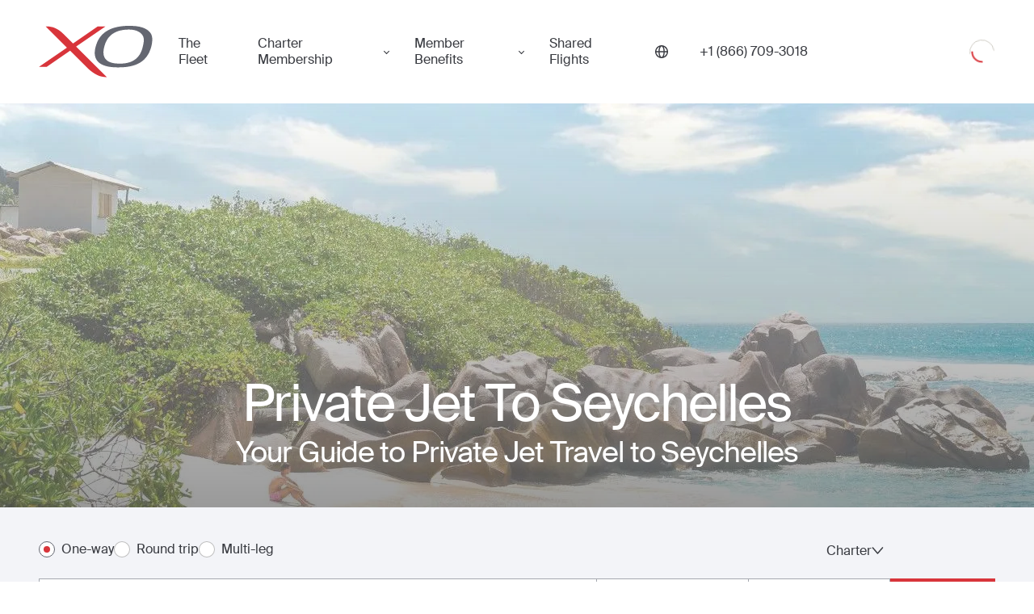

--- FILE ---
content_type: text/css; charset=UTF-8
request_url: https://cdn-src.flyxo.com/_next/static/css/bea10f866be37be4.css
body_size: 5010
content:
._JN{color:#d8353b;font-size:12px;line-height:1;opacity:1;animation:_KN .2s ease}._LN{transition:opacity .4s ease;opacity:0}@keyframes _KN{0%{opacity:0}to{opacity:1}}._d4{--radix-select-content-available-height:200px;display:flex;height:40px;gap:8px}._e4._e4{width:156px;--border-color:#a5a8b0}._e4._e4,._e4._e4 fieldset{transition:border-color .25s cubic-bezier(.4,0,.2,1)}@media(-webkit-min-device-pixel-ratio:2),(min-resolution:192dpi){._e4._e4 fieldset{border-width:.5px}}._f4._f4{color:#393b41}._g4._g4{transition:border-color .25s cubic-bezier(.4,0,.2,1);padding:8px 16px}@media(-webkit-min-device-pixel-ratio:2),(min-resolution:192dpi){._g4._g4{border-width:.5px}}._g4._g4 ._h4._h4{padding:0;width:24px;height:24px}._i4{position:relative;display:flex}[dir=rtl] ._i4{flex-direction:row-reverse}._j4{position:absolute;z-index:0;top:0;left:0;width:48px;height:100%;background-color:#393b41;transition:transform .25s cubic-bezier(.4,0,.2,1)}._j4._k4{transform:translateX(100%)}[dir=rtl] ._j4._k4{transform:translateX(0)}[dir=rtl] ._j4{transform:translateX(100%)}._l4{display:flex;align-items:center;justify-content:center;width:48px;height:40px;cursor:pointer;border:1px solid #a5a8b0;border-right-width:0;color:#393b41;background-color:transparent;transition:color .3s cubic-bezier(.4,0,.2,1),border-color .3s ease;outline-color:#393b41}[dir=rtl] ._l4{border-right-width:1px;border-left-width:0}._l4:focus,._l4:hover{border-color:#393b41}._l4:last-child{border-right-width:1px;border-left-width:0}[dir=rtl] ._l4:last-child{border-right-width:0;border-left-width:1px}@media(-webkit-min-device-pixel-ratio:2),(min-resolution:192dpi){._l4{border-width:.5px 0 .5px .5px}._l4:last-child,[dir=rtl] ._l4{border-right-width:.5px;border-left-width:0}[dir=rtl] ._l4:last-child{border-left-width:.5px;border-right-width:0}}._l4._m4{color:#fff}._l4 span{position:relative;z-index:1}._wY{overflow:hidden;background:#edeef2}._wY,._wY ._xY{position:absolute;top:0;left:0;width:100%;height:100%}._wY ._xY{z-index:1;display:block;background:linear-gradient(90deg,hsla(0,0%,100%,0) 0,hsla(0,0%,100%,.3) 25%,hsla(0,0%,100%,.6) 50%,hsla(0,0%,100%,.3) 75%,hsla(0,0%,100%,0));transition-timing-function:linear;animation-name:_yY;animation-duration:1.5s;animation-timing-function:linear;animation-iteration-count:infinite;animation-fill-mode:forwards}@keyframes _yY{0%{transform:translate3d(-200%,0,0)}to{transform:translate3d(200%,0,0)}}._n4{--cellSize:42px;display:grid;grid-template:auto/repeat(var(--columns,3),1fr);gap:40px 48px;align-items:start;font:20px/40px var(--font);color:#525252}._n4._o4{gap:0}@media (min-width:375px){._n4{--cellSize:50px}}._p4{display:grid;grid-template:auto/repeat(7,1fr);row-gap:2px}._q4{grid-column:1/span 7;color:#393b41;font:600 20px/30px sans-serif;margin:0 0 10px}._r4{text-align:center}._s4{font:14px/21px sans-serif;text-decoration:none;text-align:center;color:var(--color-clouds);display:flex;align-items:center;justify-content:center}._s4,._t4{width:var(--cellSize);height:var(--cellSize)}._u4{font-size:20px;line-height:24px;background:none;border:1px solid transparent;position:relative;z-index:1;cursor:default;width:100%;height:100%;text-align:center;color:var(--color-night-sky);transition:border-color .2s ease,background-color .2s ease,box-shadow .2s ease,color .2s ease;flex-direction:column;justify-content:flex-start}._u4,._v4{display:flex;align-items:center}._v4{min-height:24px;justify-content:center}@media (min-width:375px){._v4{min-height:34px}}._u4:disabled{color:#afafaf}._u4:not(:disabled):hover{cursor:pointer;border:1px solid var(--color-night-sky)}._u4._w4:not(._x4){border:1px solid var(--color-night-sky);background-color:var(--color-night-sky);color:var(--color-white)}._y4,._z4{position:absolute;display:flex;align-items:center;justify-content:center;background-color:var(--color-white);border:none;width:32px;height:32px;cursor:pointer;z-index:2;color:var(--color-night-sky)}:is(._y4,._z4):focus-visible{outline:var(--color-night-sky) solid 1px;outline-offset:-1px}:is(._y4,._z4):disabled{color:#afafaf}._y4{transform:rotate(180deg);left:0}._z4{right:0;left:auto}._A4{height:11px;border-radius:6px;position:relative}._A4,._B4{display:inline-block}._B4{font-size:11px;width:100%;transition:color .15s ease-in-out;color:var(--color-clouds);font-weight:500;line-height:normal}._w4 ._B4._C4,._w4 ._B4._D4{color:#fff}._B4._C4{color:#23a300}._B4._D4{color:#b84d00}._m3{--popover-width-large-desktop:1130px;--popover-width-small-desktop:796px;--popover-date-side-padding:32px 40px;--popover-time-side-padding-small-desktop:32px 32px 20px;--popover-time-side-padding-large-desktop:32px 24px 20px;--popover-time-side-max-width-large-desktop:308px;--popover-time-side-max-width-small-desktop:324px;--popover-calendar-max-width-small-desktop:390px;--popover-calendar-max-width-large-desktop:740px;--popover-time-picker-select-width:100%;--date-time-modal-padding:24px 12px;--date-time-in-modal-max-width-tablet-portrait:720px;--time-picker-in-modal-width:100%}._n3{border:none;outline:none;background:var(--color-white);display:grid;grid-template-columns:1fr;align-items:center;padding:9px 24px;text-align:left;color:var(--color-night-sky)}[dir=rtl] ._n3{text-align:right}@media (min-width:1024px){._n3{padding:8px 16px 8px 24px}[dir=rtl] ._n3{padding:9px 24px 9px 16px;text-align:right}}._n3._o3{grid-template-columns:minmax(50%,1fr) minmax(50%,1fr);column-gap:5px;white-space:nowrap;overflow:hidden}@media (min-width:1024px){._n3._o3{column-gap:30px}}._n3 ._p3 ._q3{text-overflow:ellipsis;white-space:nowrap;max-width:99%;overflow:hidden}._r3{box-shadow:0 0 0 1px var(--color-red-main)}._s3{box-shadow:0 0 0 1px var(--color-grey-tuna)}._t3._t3{max-width:140px;align-self:flex-end}@media (-webkit-min-device-pixel-ratio:2),(min-resolution:192dpi){._t3._t3{border-width:.5px}}._p3{display:flex;flex-direction:column}._u3{margin-top:24px;font-size:16px;line-height:24px}._v3,._w3,._x3{color:var(--color-clouds)}._q3,._w3{font-size:14px;line-height:18px}@media (min-width:375px){._q3,._w3{font-size:16px;line-height:21px}}._x3{font-size:12px;line-height:14px}@media (min-width:375px){._x3{font-size:13px;line-height:17px}}._y3{background:var(--color-white);border:1px solid var(--color-grey-aluminium);border-top:0;display:flex;width:var(--popover-width-small-desktop);z-index:3}@media (-webkit-min-device-pixel-ratio:2),(min-resolution:192dpi){._y3{border-width:.5px}}@media (min-width:1440px){._y3{width:var(--popover-width-large-desktop)}}._z3{position:absolute;left:0;top:56px}[dir=rtl] ._z3{left:auto;right:0}@media (-webkit-min-device-pixel-ratio:2),(min-resolution:192dpi){[dir=rtl] ._z3{right:-1px}}@media (min-width:1024px){[dir=rtl] ._z3{right:0}}._A3{padding:var(--popover-date-side-padding)}._B3{display:flex;flex-direction:column;width:100%}@media (min-width:1024px){._B3{border-left:1px solid var(--color-grey-cloud);padding:var(--popover-time-side-padding-small-desktop);max-width:var(--popover-time-side-max-width-large-desktop)}[dir=rtl] ._B3{border-right:1px solid var(--color-grey-cloud);border-left:0}}@media (min-width:1440px){._B3{padding:var(--popover-time-side-padding-large-desktop);max-width:var(--popover-time-side-max-width-large-desktop)}}._C3{font-size:20px;font-weight:600;line-height:30px;margin-bottom:27px}._D3{font-size:16px;line-height:24px;margin-top:16px}._E3{flex:1}._F3._F3{width:var(--popover-time-picker-select-width)}._G3._G3{max-height:290px}@media (min-width:1024px){._H3{max-width:var(--popover-calendar-max-width-small-desktop)}}@media (min-width:1440px){._H3{max-width:var(--popover-calendar-max-width-large-desktop)}}._I3._I3{padding:var(--date-time-modal-padding);min-height:100dvh;height:auto;-webkit-text-size-adjust:none;text-size-adjust:none}._J3{flex:1;display:flex;flex-direction:column}._K3._K3{width:100%}._L3{display:flex;flex:1;flex-direction:column}@media (min-width:768px){._L3{max-width:var(--date-time-in-modal-max-width-tablet-portrait);margin:0 auto}}._M3{font-size:20px;font-weight:600;line-height:30px;margin-bottom:27px}._N3{flex:1;display:flex;flex-direction:column;margin-top:16px}._O3{max-width:720px;margin:45px auto 0}._P3{margin-top:20px}._e3{background:#fff;padding:10px 16px}._e3:after{display:none}._e3 button:focus-visible{outline:1px solid var(--color-grey-tuna);outline-offset:0}._e3._f3{box-shadow:0 0 0 1px var(--color-red-main)}._g3{width:16px;height:16px;display:flex;align-items:center;justify-content:center;padding:0;color:#393b41;cursor:pointer;border:0;background:none;transition:color .3s ease-out;outline-color:#393b41}@media(min-width:375px){._g3{width:24px;height:24px}}._g3:disabled,._g3[disabled]{cursor:default;color:#a5a8b0}._g3._h3:disabled,._g3._h3[disabled],._i3{color:#393b41}._i3{display:flex;height:100%;gap:16px;font-size:14px;align-items:center}[dir=rtl] ._i3{flex-direction:row-reverse}@media(min-width:375px){._i3{font-size:16px}}._j3{width:24px;height:24px}._j3 svg{overflow:visible}._k3{font-size:inherit;border:none;height:100%;width:20px;text-align:center;color:#393b41;background-color:transparent}._k3._l3{color:var(--color-clouds)}._k3::-webkit-inner-spin-button,._k3::-webkit-outer-spin-button{-webkit-appearance:none;margin:0}._k3[type=number]{-moz-appearance:textfield}._k3:focus{outline:none;border:none}@keyframes _40{0%{transform:rotate(0deg)}to{transform:rotate(1turn)}}._10,._20,._30{width:20px;height:20px}._20,._30{position:absolute}._20{animation:_40 .7s linear infinite;color:#a5a8b0}._30{animation:_40 1.4s linear infinite;color:#d8353b}._13{width:100%;height:58px;padding:7px 24px 6px;font-size:16px;color:#393b41;cursor:pointer;display:inline-flex;text-align:left;text-overflow:ellipsis;overflow:hidden;white-space:nowrap}@media(max-width:1024px){._13{padding-left:16px;padding-right:16px}}._13:focus-within{background-color:#f3f4f8}._13._23{background-color:#f3f4f8}._13._33{padding-left:72px}._13._33 ._43{margin-right:8px;min-width:20px;min-height:20px}._43{min-width:24px;min-height:24px;margin-right:12px;color:#a5a8b0}@media(max-width:1024px){._43{margin-right:8px}}._53{display:flex;flex-direction:column;margin-right:8px}._53,._63{text-overflow:ellipsis;overflow:hidden;white-space:nowrap}._63{font-size:16px;line-height:24px;margin-right:16px;font-weight:400;color:#393b41}._73{font-weight:600}._83{font-size:14px;line-height:21px;font-weight:400;color:#646771;text-overflow:ellipsis;overflow:hidden;white-space:nowrap}._93{font-size:14px;color:#a5a8b0}._-3,._93{margin-left:auto;flex:0 0 auto}._-3{align-self:center;width:32px;height:24px;border:none;transform:scale(.84375,.833333);image-rendering:pixelated;transform-origin:center right}._a4{display:flex;gap:4px}._a4 ._b4{color:#b84d00;font-size:14px;line-height:21px;white-space:normal;display:flex;max-width:300px}._c4{height:fit-content}._b3{font-weight:700;font-size:20px;line-height:24px;padding:16px 24px 12px}@media(max-width:1024px){._b3{padding:16px 16px 12px}}._c3{padding:10px 0 6px;border-bottom:1px solid #e3e5eb;flex-direction:column}._c3,._d3{display:flex}._d3{align-items:center;gap:8px;font-weight:400;font-size:16px;line-height:24px;padding:6px 24px;height:auto}@media(max-width:1024px){._d3{padding:6px 16px}}._d3 svg{min-height:20px;min-width:20px}._d3 span{text-overflow:ellipsis;overflow:hidden;white-space:nowrap}._x2{flex:1 1 100%;height:100%}._x2,._y2{display:flex;align-items:center;justify-content:center;position:relative}._y2{height:54px;width:100%;list-style:none}._z2{border-bottom:1px solid #e3e5eb;height:auto;padding:17px 16px 17px 48px;position:sticky;top:0;background:#fff;z-index:1}._z2 ._A2{padding-right:0;padding-left:0;height:21px}[dir=rtl] ._z2 ._A2{direction:ltr}._B2{box-shadow:0 0 0 1px var(--color-red-main)}._A2{width:100%;height:100%;position:relative;padding-left:24px;padding-right:24px;border:none;background-color:#fff;outline:none;font-size:16px;line-height:21px}@media(min-width:1024px){._A2:focus-within{outline:none;box-shadow:0 0 0 1px var(--color-grey-tuna);z-index:2}}._A2::placeholder{font-size:16px;color:#646771}._C2{position:absolute;background:#fff;top:0;bottom:0;width:100%;height:100%;line-height:26px;padding:9px 24px;font-size:20px;display:flex;flex-direction:column;cursor:pointer}._C2 ._D2{font-size:14px;line-height:18px;white-space:nowrap;overflow:hidden;text-overflow:ellipsis}@media(min-width:375px){._C2 ._D2{font-size:16px;line-height:21px}}._C2 ._E2{font-size:12px;line-height:14px;color:#646771}@media(min-width:375px){._C2 ._E2{font-size:13px;line-height:17px}}._F2{padding-left:30px}._G2{height:100%;position:relative;font-size:14px;line-height:18px;padding:9px 24px;color:#646771;outline:none;text-align:left;border:none;display:flex;flex-direction:column;justify-content:center;appearance:none;text-size-adjust:none;text-overflow:ellipsis;overflow:hidden;white-space:nowrap}@media(min-width:375px){._G2{font-size:16px;line-height:21px}}._G2._H2{color:#393b41}[dir=rtl] ._G2{text-align:right}._I2{position:absolute;top:50%;transform:translateY(-50%);left:28px;width:20px;height:20px;transition:color .15s ease-out;pointer-events:none;color:#a5a8b0}[dir=rtl] ._I2{left:0;right:20px}._J2{z-index:3;top:50%;transform:translateY(-50%);right:24px}._J2,._K2{position:absolute}._K2{z-index:1;top:0;left:10px;border:none;background:none;display:flex;align-items:center;justify-content:center;width:36px;height:100%;cursor:pointer;outline:none}._L2{position:absolute;top:55px;left:-1px;max-width:520px;right:-140px;background-color:#fff;border:1px solid #a5a8b0;border-top:none;z-index:5;max-height:564px;overflow:auto;opacity:0;transform:translateY(8px);transition:transform .15s ease-out,opacity .15s ease-out}@media(min-device-pixel-ratio:2),(resolution >= 192dpi){._L2{border-width:.5px}}[dir=rtl] ._L2{right:-1px;left:-140px}@media(max-width:475px){._L2{max-height:100vh;position:static;border-radius:0;margin-top:1px;box-shadow:none}}._M2{list-style-type:none}._N2,[dir=rtl] ._M2{direction:ltr}._N2{opacity:1;transform:none}._N2._O2{border:none}._P2{color:#b84d00}._-1{position:relative;padding:0;overflow-y:auto;font-size:14px;animation-name:_a2;animation-duration:.25s;animation-timing-function:ease;animation-fill-mode:forwards}._-1._b2{animation:none}._c2{position:absolute;top:12px;right:12px;width:40px;height:40px;border:none;background:none}@keyframes _a2{0%{transform:scale(.8) translateZ(0);visibility:hidden;opacity:0}65.5%{transform:scale(1.03) translateZ(0)}to{transform:scale(1) translateZ(0);visibility:visible;opacity:1}}@keyframes _d2{0%{transform:scale(1) translateZ(0);visibility:visible;opacity:1}65%{transform:scale(1) translate3d(0,35px,0);opacity:.7}to{transform:scale(1) translate3d(0,35px,0);visibility:hidden;opacity:0}}@keyframes _03{0%{transform:rotate(0deg)}to{transform:rotate(1turn)}}._Y3,._Z3,.__3{width:20px;height:20px}._Z3,.__3{position:absolute}._Z3{animation:_03 .7s linear infinite;color:#a5a8b0}.__3{animation:_03 1.4s linear infinite;color:#d8353b}._HV{display:none;padding:2px 0}@media(min-width:1024px){._HV{display:flex;gap:32px}}._IV{display:inline-block}@media(min-width:1024px){._IV{display:none}}._JV{display:flex;align-items:center;height:20px}._JV input:focus+span:after{outline:1px solid #393b41}._JV input:disabled~._KV._KV{color:#393b41}._LV{display:flex;align-items:center;font-size:16px;position:relative}._KV._KV{border:0;color:#393b41;transition:border-width .15s ease-out,background .15s ease-out;appearance:none;cursor:pointer;margin-left:8px}[dir=rtl] ._KV._KV{margin-left:0;margin-right:8px}._MV{display:flex;align-items:center;gap:8px;cursor:pointer;font-size:16px;color:var(--color-night-sky);background:none;border:0;padding-top:2px}._MV:focus-visible{outline:1px solid var(--color-night-sky)}._MV[data-state=open] ._NV{transform:rotate(180deg)}._OV{background:var(--color-white);box-shadow:0 4px 13px 0 rgba(57,59,65,.21);z-index:4}._PV{padding:10px 2px}._PV,._QV{color:var(--color-night-sky)}._QV{text-align:left;font-size:16px;background:var(--color-white);transition:background var(--duration-fast);padding:6px 22px;outline-offset:0;cursor:pointer}[dir=rtl] ._QV{text-align:right}._QV:focus{outline:none}._QV:focus-visible{outline:1px solid var(--color-night-sky)}._QV:hover{outline:none}._QV._RV,._QV:hover,._QV[data-highlighted]{color:var(--color-red-valencia)}._C1{width:100%}._C1._D1{margin-bottom:12px}._C1._E1{margin:0 0 12px}._C1._E1._D1{margin-bottom:12px}@media(min-width:1024px){._C1._E1._D1{margin-bottom:24px}}._C1._E1._F1{margin-bottom:8px}._C1._E1._D1._F1{margin-bottom:16px}@media(min-width:1024px){._C1 ._G1{grid-template-columns:1fr 336px 174px}}._H1{position:relative;display:grid;grid-template-rows:109px 54px 54px;align-items:center;gap:1px;background-color:var(--color-grey-aluminium);padding:1px}@media(min-width:1024px){._H1{grid-template-columns:1fr 187px 174px;grid-template-rows:54px}}._H1+._H1{margin-top:12px}._H1 button[data-form-field=true],._H1 div[data-form-field=true]{height:100%}._H1 button[data-form-field=true]:focus-within,._H1 div[data-form-field=true]:focus-within{outline:none;box-shadow:0 0 0 1px var(--color-grey-tuna);z-index:2}._I1{display:flex;justify-content:space-between;align-items:center;margin-bottom:12px}._J1{font-size:16px;line-height:21px}._K1{position:relative;display:flex;width:100%;flex-direction:column;gap:1px;background-color:var(--color-grey-aluminium)}@media(min-width:1024px){._K1{flex-flow:row nowrap;align-items:center;height:56px}}._L1{width:100%;height:100%;border-top:none;border-bottom:none;font-size:14px}@media(min-width:375px){._L1{font-size:16px}}@media(min-width:1024px){._L1{max-width:187px}._L1._M1{column-gap:10px;max-width:336px}}@media(min-device-pixel-ratio:2),(resolution >= 192dpi){._L1{border-width:.5px}}._N1{padding:10px 24px;width:100%;flex-basis:content}@media(min-width:1024px){._N1{padding:10px 16px}}._O1{display:flex;justify-content:center;align-items:center;padding:4px;position:absolute;right:18px;top:50%;transform:translateY(-50%);background:#fff;border:none;z-index:3}._O1:focus-visible{outline:1px solid var(--color-grey-tuna);outline-offset:0}[dir=rtl] ._O1{left:18px;right:auto}@media(min-width:1024px){._O1{top:50%;transform:translate(-50%,-50%)}._O1,[dir=rtl] ._O1{right:auto;left:50%}}._P1{border:none;background-color:transparent;color:#d8353b;display:flex;align-items:center;font-size:14px}@media(min-width:1024px){._P1{position:absolute;top:0;right:-30px;height:56px;color:#393b41}}@media(min-width:1440px){._P1{right:-40px}}._P1 svg{overflow:hidden}._Q1{color:#393b41}._R1{background:#f3f4f8;padding:12px 8px;display:flex;flex-direction:column;align-items:center}._R1 ._S1{font-size:14px;line-height:21px}._R1 ._T1{display:flex;gap:6px;align-items:center;flex-wrap:nowrap}._R1 ._U1,._R1 ._V1{font-size:11px;letter-spacing:.8px;text-transform:uppercase;color:#646771}._R1._W1{width:100%;display:grid;gap:16px;align-items:center;grid-template-columns:1fr 10px 1fr}._R1._W1 ._S1{margin-bottom:2px}._R1 ._X1{display:flex;flex-direction:column}._R1 ._X1._Y1{text-align:right}[dir=rtl] ._R1 ._X1._Y1{text-align:left}._Z1{flex-direction:column;display:flex;gap:0}@media(min-width:1024px){._Z1{flex-direction:row;gap:8px}}.__1{display:flex;justify-content:space-between;gap:11px;margin-bottom:16px}@media(min-width:1024px){.__1._01{justify-content:flex-end}.__1 ._11{max-width:130px;gap:0}}._11{display:flex;padding:16px;justify-content:center;align-items:center;gap:4px;height:56px;font-size:20px}@media(min-width:1024px){._11{max-width:130px}._11._M1{max-width:56px;padding:16px}._11._M1>span{display:none}}@media(min-width:1440px){._11._M1{max-width:130px}._11._M1>span{display:inline}}._11._21{margin-bottom:30px}@media(min-width:1024px){._11._21{max-width:56px;padding:16px;margin-bottom:0}._11._21>span{display:none}}._31{margin-top:16px;padding:16px;margin-bottom:12px}@media(min-width:1024px){._31{margin-top:0;margin-bottom:0}}._31._F1{margin-bottom:12px}._41._51,._41._51[disabled]{background:#f65c62}._61{display:flex;gap:11px;margin-top:16px}._71,._81{--popover-width-large-desktop:1204px;--popover-time-side-max-width-large-desktop:100%}._81{--popover-width-large-desktop:1268px}._VU{display:flex;flex-direction:column;position:relative}@media (min-width:1024px){._VU._WU ._XU{bottom:8px}}._VU button:disabled{cursor:auto}._YU{margin-bottom:16px;display:flex;justify-content:space-between;align-items:center}@media (min-width:1024px){._YU{margin-bottom:24px;padding-right:138px}[dir=rtl] ._YU{padding-left:138px;padding-right:0}}._ZU{margin-bottom:16px;display:flex;justify-content:space-between;align-items:center}@media (min-width:1024px){._ZU{margin-bottom:24px}}.__U{font-size:14px;line-height:20px;margin-top:0;padding-bottom:14px}@media (min-width:768px){.__U{margin-top:10px}}._XU{display:block;font-size:14px;line-height:16px;margin-bottom:12px}@media (min-width:1024px){._0U{display:none}}._1U{display:block;font-size:14px;line-height:16px;margin-bottom:12px;color:#b84d00;max-width:80%}._2U{display:none}@media (min-width:1024px){._2U{display:block}}
/*# sourceMappingURL=bea10f866be37be4.css.map*/

--- FILE ---
content_type: text/css; charset=UTF-8
request_url: https://cdn-src.flyxo.com/_next/static/css/a65b09a5ba70e1fa.css
body_size: 4879
content:
._Nh{width:100%;font-size:14px}@media(max-width:769px){._Nh{font-size:12px}}@media(max-width:673px){._Nh{font-size:inherit}}._Oh{padding-top:0;padding-bottom:48px}@media(max-width:673px){._Oh{padding-bottom:32px}}._Ph{display:grid;grid-template-columns:repeat(3,minmax(0,1fr));grid-gap:30px}@media(max-width:1024px){._Ph{display:grid;grid-template-columns:repeat(1,minmax(0,1fr))}}._Qh{display:grid;grid-template-columns:repeat(2,minmax(0,1fr))}@media(max-width:1024px){._Qh{display:grid;grid-template-columns:repeat(1,minmax(0,1fr))}}._Rh{font-size:18px;font-weight:400}._Sh,._Th{display:flex;width:100%;flex-direction:column}._Th{margin-top:20px;padding:20px;font-size:20px;line-height:1.3;overflow:hidden;white-space:nowrap;text-decoration:none;text-overflow:ellipsis;cursor:pointer;border:1px solid #edeef2;transition:filter .15s ease-out}._Th:focus,._Th:hover{color:#d8353b}._R2{width:100%;height:64px;padding:9px 20px 3px;font-size:16px;color:#393b41;cursor:pointer;display:flex;align-items:flex-start;text-align:left}._R2:focus-within{background-color:#f3f4f8}._R2._S2{background-color:#f3f4f8}._R2._T2{padding-left:48px}._U2{flex:0 0 22px;margin-right:8px;color:#a5a8b0}._V2{margin-right:16px;text-overflow:ellipsis;overflow:hidden;white-space:nowrap}._W2{margin-top:4px;font-size:14px;color:#72757e}._X2{font-size:14px;color:#a5a8b0}._X2,._Y2{margin-left:auto;flex:0 0 auto}._Y2{width:32px;height:24px;border:none}._o1{font-weight:700;font-size:20px;line-height:30px;padding:25px 20px 16px}._Z2{padding:27px;min-height:85vh;max-height:85vh;max-width:95vw}@media(min-width:768px){._Z2{min-height:675px;max-width:600px;max-height:675px}}.__2{padding-bottom:14px}._02{margin:0 -27px;overflow:auto;flex:1;background:#fff;overflow:hidden auto;max-height:95%;display:flex;flex-direction:column;scrollbar-color:gray #f1f1f1!important;scrollbar-width:thin!important}._02::-webkit-scrollbar{width:8px}._02::-webkit-scrollbar-track:hover{background:var(rgba(0,0,0,.478))}._02::-webkit-scrollbar-track{background:#f1f1f1}._02::-webkit-scrollbar-thumb{background:gray;border-radius:10px}._02::-webkit-scrollbar-corner,._02::-webkit-scrollbar-thumb:hover{background:var(rgba(0,0,0,.478))}@media(min-width:768px){._02{min-height:300px;height:600px}}._12{margin:0 -27px;display:flex}._12>*{flex:1}._22{border:0;border-bottom:4px solid #ebebec;background:none;font-weight:400;font-size:16px;text-align:center;padding:12px;color:#393b41;transition:border-bottom .2s ease-out}._22._32{border-bottom:4px solid #393b41}._42{padding-top:20px;width:100%}._52{text-decoration:none;border:1px solid #e3e5eb;padding:20px;display:flex;justify-content:space-between;margin-bottom:16px;transition:border .2s ease-in-out}._52:hover{border-color:#393b41;color:#393b41;cursor:pointer}._62{font-size:16px;color:#72757e;width:100%;text-align:center;margin-bottom:20px;margin-top:20px}._72{padding:0 24px}._82{height:100%;display:flex;align-items:center;justify-content:center;flex-direction:column;padding:0 20px;flex:1}._92{margin-top:40px}._-2{position:absolute;top:20px;right:20px;background:none;border:none;cursor:pointer}._a3{margin-left:15px}._91{background:none;border:none}._91:after{position:absolute;right:24px;top:50%;transform:translateY(-50%);content:url(/_next/static/media/history.0211d803.svg)}[dir=rtl] ._91:after{left:24px;right:auto}._mx{display:flex;justify-content:space-between;align-items:center;margin-top:60px;padding:30px 60px;font-weight:400;background:#f3f4f8}@media(max-width:1024px){._mx{flex-wrap:wrap;padding:30px}}._mx ._nx{margin-top:0;margin-bottom:20px;font-size:24px}._ox{flex-basis:520px}@media(max-width:1024px){._ox{flex-basis:100%}}._px{max-width:300px;margin-left:20px;white-space:nowrap}@media(max-width:1024px){._px{margin-top:20px;margin-left:0}}._f_{display:flex;align-items:center;justify-content:center;flex:1 1 100%;position:relative;background-color:#fff}@media(max-width:1024px){._f_{width:100%;flex-basis:auto}}._g_{height:54px;width:100%;display:flex;align-items:center;justify-content:center;list-style:none;box-shadow:0 0 0 1px var(--color-grey-aluminium)}._g_:focus-within{outline:none;box-shadow:0 0 0 1px var(--color-grey-tuna);z-index:200}@media(max-width:475px){._g_{width:100%;position:relative}}._h_{width:100%;height:100%;position:relative;padding-left:24px;padding-right:48px;border:none;background-color:transparent;font-size:16px;line-height:21px;outline:none}._h_::placeholder{font-size:16px;color:#646771}[dir=rtl] ._h_{padding-right:24px;padding-left:48px}@media(max-width:1024px){._h_{padding-right:30px}[dir=rtl] ._h_{padding-left:30px}}@media(max-width:768px){._h_{padding-right:40px}[dir=rtl] ._h_{padding-left:40px;text-align:right}}@media(max-width:475px){._i_ ._h_{padding-right:58px;padding-left:34px}}._h_:focus+._j_{color:#393b41}._k_{box-shadow:0 0 0 1px var(--color-red-main)}._i_{flex-shrink:0}._l_{width:100%;height:100%;position:relative;padding-left:24px;padding-right:40px;color:#646771;border:none;outline:none;font-size:14px;line-height:18px;background-color:transparent;text-align:left;display:block;appearance:none;text-size-adjust:none;text-overflow:ellipsis;overflow:hidden;white-space:nowrap}._l_._m_{color:#393b41}[dir=rtl] ._l_{text-align:right;padding-right:24px}@media(min-width:375px){._l_{font-size:16px;line-height:21px}}._j_{position:absolute;top:50%;transform:translateY(-50%);left:28px;width:20px;height:20px;transition:color .15s ease-out;pointer-events:none;color:#a5a8b0}[dir=rtl] ._j_{left:0;right:20px}._n_,._o_{position:absolute;top:50%;transform:translateY(-50%);right:24px}[dir=rtl] ._n_,[dir=rtl] ._o_{left:24px;right:auto}._o_{border:none;background:none;display:flex;align-items:center;justify-content:center;color:#393b41;width:20px;height:20px;cursor:pointer;transition:transform .15s ease-out,color .15s ease-out,opacity .15s ease-out;outline:none}._o_._p_{transform:scale(0);opacity:0}._o_:hover{color:#d8353b}._q_{width:12px;height:12px}._r_{z-index:1;top:0;left:12px;border:none;background:none;display:flex;align-items:center;justify-content:center;width:24px;height:100%;cursor:pointer;outline:none}._r_,._s_{position:absolute}._s_{top:54px;left:-1px;right:-1px;background-color:#fff;border:1px solid #a5a8b0;z-index:5;max-height:564px;overflow:auto;opacity:0;transform:translateY(8px);transition:transform .15s ease-out,opacity .15s ease-out}@media(max-width:475px){._s_{max-height:100vh;position:static;margin-top:1px;box-shadow:none}}._t_{list-style-type:none}._u_{opacity:1;transform:none;direction:ltr}._u_._v_{border:none}._kx{margin-top:16px}._dV{width:100%;margin-right:8px}[dir=rtl] ._dV{margin-left:8px;margin-right:0}._dV._eV{margin-bottom:12px}._dV._fV{margin:0 0 12px}._gV{position:relative;padding:1px;display:flex;flex-wrap:nowrap;align-items:center;width:100%;gap:1px;background-color:var(--color-grey-aluminium)}._gV+._gV{margin-top:12px}@media(max-width:1024px){._gV{flex-direction:column}}._hV{position:relative;z-index:0;top:-4px;padding:18px 16px 16px;font-size:16px;border-radius:0 0 8px 8px;background-color:#f37a3f;color:#fff;width:100%}._6u{display:flex;flex-wrap:wrap;margin-right:-24px;margin-bottom:-24px;margin-top:16px}@media(max-width:425px){._6u{margin-right:0}}._7u{display:flex;flex-direction:column;justify-content:space-between;width:calc(25% - 24px);margin-right:24px;margin-bottom:24px;list-style:none;padding:16px;border:1px solid #edeef2}@media(max-width:768px){._7u{width:calc(33.3333333333% - 24px)}}@media(max-width:600px){._7u{width:calc(50% - 24px)}}@media(max-width:425px){._7u{width:100%;margin-right:0}}._8u{font-size:16px;margin-bottom:4px}._9u{margin-top:16px}._-u,._9u{font-size:14px}._-u{color:#646771}._Fh ._Gh{font-weight:400}._Hh{margin-top:40px}._Ih,._Jh{margin-top:16px}._Jh{column-count:2;list-style:none;margin-bottom:-8px}._Jh li{line-height:32px}@media(max-width:425px){._Jh{column-count:1}}._Kh{column-count:3}@media(max-width:320px){._Kh{column-count:1}}@media(max-width:425px){._Kh{column-count:2}}._Lh{overflow:hidden;position:relative;max-width:640px;margin-top:16px;height:400px}._Cx,._Lh{border-radius:12px;width:100%}._Cx{margin:0 auto;display:flex;flex-direction:column;color:#393b41;background-color:#f3f4f8}._Cx._Dx{background-color:#fff}._Ex{width:260px;height:56px;transition:all .3s ease-out}@media(max-width:1024px){._Ex{margin-bottom:20px}}@media(max-width:768px){._Ex{width:100%;max-width:none;font-size:18px}}[dir=rtl] ._Fx{border-left:none;padding-left:0;margin-left:0;border-right:1px solid #393b41}@media(max-width:768px){._Fx{padding-left:20px;margin-left:20px}}._Gx{flex:none;gap:4px;width:130px;padding:16px;background-color:#d8353b;box-shadow:none;color:#fff;border-radius:0;height:56px;line-height:48px;text-align:center;font-size:20px;font-weight:400;border:none;cursor:pointer;appearance:none;outline:none;transition:background-color .3s ease-out}@media(max-width:1024px){._Gx{width:100%;margin-top:16px}}._Gx._Hx,._Gx._Hx[disabled],._Gx:focus-visible:not(:active),._Gx:hover:not(:active){background-color:#f65c62}._Ix{display:block;line-height:16px;margin-bottom:12px}._Ix,._Jx{font-size:14px}._Jx{line-height:20px;margin-top:10px;padding-right:290px;padding-bottom:14px}[dir=rtl] ._Jx{padding-right:0;padding-left:290px}@media(max-width:1024px){[dir=rtl] ._Jx{padding-left:0}._Jx{padding-right:0;margin-top:10px}}@media(max-width:768px){._Jx{margin-top:0}}._Kx{display:flex;width:100%;margin-bottom:0}._Kx._Lx{flex-wrap:wrap;justify-content:space-between;margin-bottom:12px}@media(max-width:1024px){._Kx{flex-direction:column;margin-bottom:12px}}._Mx{padding-top:40px;background-color:#f3f4f8;margin-bottom:37px}@media(max-width:1024px){._Mx{padding-top:32px}}._Mx._Dx{background-color:#fff}._Nx{margin-bottom:24px;display:flex;justify-content:space-between;align-items:center;padding-right:138px}[dir=rtl] ._Nx{padding-right:0;padding-left:138px}@media(max-width:1024px){[dir=rtl] ._Nx{padding-left:0}._Nx{padding-right:0;margin-bottom:16px}}._Nx._Lx{padding:0!important}._lx{padding-top:60px;padding-bottom:60px}@media(max-width:1440px){._lx{padding-top:40px}}@media(max-width:768px){._lx{padding-top:25px}}._Mh{padding-bottom:0;color:#393b41;font-weight:400;font-size:16px;line-height:1.5;-webkit-font-smoothing:antialiased;overscroll-behavior-y:none;background-color:#fff}._Mh h1,._Mh h2{letter-spacing:-1.5;line-height:normal;font-weight:400}._Mh h1{font-size:48px}@media(max-width:425px){._Mh h1{font-size:36px}}._Mh h2{font-size:32px}@media(max-width:425px){._Mh h2{font-size:24px}}._xA{margin:0 auto;max-width:834px;padding:30px 0}@media(max-width:1024px){._xA{padding:30px}}._yA{margin-top:20px}._zA{margin-top:30px;font-size:20px}._AA{margin-bottom:30px;font-weight:400}._BA{border-radius:20px;margin-top:30px;padding:60px 30px;background-color:#f3f4f8;display:grid;grid-template-columns:1fr 1fr;gap:10px}@media(max-width:1024px){._BA{grid-template-columns:1fr}}._CA{display:flex;margin-bottom:25px}._CA:last-child{margin-bottom:0}._DA,._EA{font-size:20px;line-height:1.3}._DA{font-weight:600;min-width:80px;margin-right:20px}._jw{margin:0 auto;max-width:834px;padding:30px 0}@media(max-width:1024px){._jw{padding:30px}}._kw{margin:0 auto;max-width:834px;padding:30px 0 90px}@media(max-width:1024px){._kw{padding:30px 30px 90px}}._lw{font-weight:400}._lw._mw{margin-bottom:30px}._nw{display:block;font-size:20px;margin:10px 0 20px}._ku{padding-top:24px;padding-bottom:4px}@media(min-width:1440px){._ku{padding-top:32px;padding-bottom:12px}}@media(min-width:1024px){._lu{max-width:770px}}@media(min-width:1440px){._lu{max-width:834px}}._mu{display:flex;flex-direction:column;gap:32px}@media(min-width:1024px){._mu{gap:48px}._nu{flex-direction:row;flex-wrap:nowrap;gap:56px}._nu ._ou{flex:1}._pu{flex-direction:row-reverse;flex-wrap:nowrap;gap:56px}._pu ._ou{flex:1}}._ou{position:relative;width:100%;height:224px;background-color:#edeef2}@media(min-width:768px){._ou{height:454px}}@media(min-width:1440px){._ou{height:490px}}._qu{position:relative}._ru{flex:1;font-weight:400;font-size:16px;line-height:26px}@media(min-width:768px){._ru{font-size:18px;line-height:30px}}@media(min-width:1024px){._ru{font-size:20px;line-height:30px}}._su{margin-bottom:16px;font-weight:400;font-size:24px;line-height:36px}@media(min-width:768px){._su{font-size:24px;line-height:46px}}@media(min-width:1024px){._su{font-size:32px;line-height:46px}}._qn{margin:0 auto;max-width:834px;padding:30px 0}@media(max-width:1024px){._qn{padding:30px}}._qn._rn{margin-bottom:120px}._sn{margin:30px 0}._sn,._tn{font-weight:400}._tn._un{margin-bottom:30px}._vn{padding:60px 30px;background-color:#f3f4f8;display:flex;justify-content:space-between;min-height:350px;border-radius:20px}@media(max-width:768px){._vn{background-color:initial;display:block;min-height:654px;padding:0}._vn>div{padding:10px 20px}._vn>div:nth-child(odd){background-color:#f3f4f8}}._wn{font-size:36px;font-weight:400;margin-bottom:10px}._xn{font-size:18px;line-height:1}._yn{margin-bottom:30px;font-size:24px;font-weight:600;display:flex;align-items:center;gap:20px}@media(max-width:768px){._yn{justify-content:space-between}}._zn{background-color:hsla(0,0%,100%,.5);width:100px}@media(max-width:768px){._An{display:flex;justify-content:space-between;margin-bottom:30px}}._cn{height:350px}@media(max-width:1024px){._cn{height:250px}}@media(max-width:768px){._cn{height:170px}}._dn{margin-bottom:-70px;height:350px}@media(max-width:1024px){._dn{height:250px}}@media(max-width:768px){._dn{height:170px}}._en{height:100%;background-image:url(/_next/static/media/plane.9a6db52c.jpg);background-position:100% 0;background-repeat:no-repeat;background-size:cover}._iA{margin:0 auto;max-width:834px;padding:20px 0 40px}@media(max-width:1440px){._iA{padding:20px 0 40px}}@media(max-width:1024px){._iA{padding:30px}}._iA img{max-width:100%}._jA{margin:10px 0;cursor:pointer}._kA{font-size:20px}._lA{margin-bottom:30px;line-height:1.3;font-weight:400;font-size:24px}._lA img{max-width:100%}._mA{line-height:1.3;font-weight:400;font-size:24px}._mA img{max-width:100%}._sA{margin:0 auto;max-width:834px;padding:60px 0 20px}._sA h1,._sA h2,._sA h3,._sA h4{font-weight:400}@media(max-width:1024px){._sA{padding:60px 20px 30px}}._sA._tA{padding:0}@media(max-width:1024px){._sA._tA{padding:0 20px 30px}}._uA{margin-top:30px;display:flex;flex-wrap:wrap}._vA{font-size:20px;width:50%;text-decoration:underline;margin-bottom:30px;padding-right:20px}[dir=rtl] ._vA{padding-right:0;padding-left:20px}@media(max-width:768px){._vA{width:100%}}._wA{font-size:20px;margin:30px 0}._KI{text-decoration:none}._KI button{border:0;background:none;font:inherit}._KI a,._KI button{position:relative;display:block;text-decoration:none;font-weight:400;color:#d8353b}._KI a:after,._KI button:after{content:"";position:absolute;display:inline-block;margin-left:8px;margin-top:.45em;height:.71em;width:.42em;vertical-align:middle;background:transparent url(/_next/static/media/link-arrow.c3b7a687.svg) 50%/contain no-repeat;transition:transform .15s ease-out}._KI a:focus,._KI a:hover,._KI button:focus,._KI button:hover{text-decoration:underline}._KI a:focus:after,._KI a:hover:after,._KI button:focus:after,._KI button:hover:after{transform:translateX(50%)}._KI._LI a,._KI._LI button{font-weight:400;color:#393b41}._KI._LI a:focus,._KI._LI a:hover,._KI._LI button:focus,._KI._LI button:hover{text-decoration:none;color:#d8353b}[dir=rtl] ._KI a:after,[dir=rtl] ._KI button:after{margin-left:0;margin-right:8px;background:transparent url(/_next/static/media/link-arrow-left.e989eef0.svg) 50%/contain no-repeat}[dir=rtl] ._KI a:focus:after,[dir=rtl] ._KI a:hover:after,[dir=rtl] ._KI button:focus:after,[dir=rtl] ._KI button:hover:after{transform:translateX(-50%)}._Bn{padding-bottom:60px;overflow-x:hidden;min-height:674px}@media(max-width:1440px){._Bn{min-height:632px}}@media(max-width:768px){._Bn{padding-bottom:30px;min-height:614px}}._Cn{display:flex;justify-content:space-between;align-items:flex-end;margin-top:48px}@media(max-width:1024px){._Cn{margin-top:36px}}@media(max-width:768px){._Cn{margin-top:24px}}._Dn{font-weight:400;line-height:1.25}@media(max-width:768px){._Dn{font-size:30px;line-height:36px}._En{display:flex;justify-content:space-between}}._Fn{min-width:70px;font-size:18px}._Fn._Gn{display:none}._Hn{color:#d8353b}._In{display:inline-flex}._In span:first-child{margin-right:5px}._Jn{display:flex;align-items:center}._Kn{margin-top:16px}._Ln{width:1280px;margin-top:30px;margin-left:-10px;margin-right:-10px;-ms-overflow-style:none;scrollbar-width:none}@media(max-width:768px){._Ln{margin-left:-16px;margin-right:-16px}}._Ln::-webkit-scrollbar{display:none}@media(max-width:768px){._Mn{padding-left:6px}}._Nn{display:flex;margin-top:30px;width:1268px;-ms-overflow-style:none;scrollbar-width:none}._Nn::-webkit-scrollbar{display:none}._On{height:400px;margin:0 10px}._On._Pn{height:450px}@media(max-width:768px){._On._Pn{height:400px}}._On._Pn ._Qn{z-index:1}._On._Pn ._Qn ._Rn{font-weight:400;font-size:28px;margin-bottom:30px}._On._Pn ._Qn p{color:#fff;font-size:14px;opacity:.7}._On._Pn ._Sn a{z-index:1;color:#fff!important}._Tn{display:inline;transition:none;text-decoration-color:#fff;text-decoration-thickness:auto;display:flex;position:relative;z-index:0;flex-direction:column;justify-content:space-between;overflow:hidden;background-position:50%;background-repeat:no-repeat;background-size:cover;background-color:#393b41;padding:30px 23px;text-decoration:none;transition:box-shadow .15s ease-out}._Tn,._Tn:hover{color:#fff}._Tn:focus{outline:inherit;color:#fff}._Tn:not(._Un,._Pn):focus,._Tn:not(._Un,._Pn):hover{box-shadow:0 0 7px 0 #393b41}._Tn:not(._Un):before{content:"";position:absolute;z-index:1;top:0;left:0;width:100%;height:100%}._Tn:before{background-color:rgba(0,0,0,.33)}._Tn._Un{margin-top:6px;display:flex!important;width:310px!important;background:#e3e5eb;animation-name:_Vn;animation-timing-function:ease-in-out;animation-duration:3s;animation-iteration-count:infinite}._Tn._Un:first-child{margin-left:0}._Tn._Un:last-child{margin-right:0}@media(max-width:768px){._Tn._Un{width:calc(100vw - 90px)!important;margin:0 20px}}[dir=rtl] ._Tn{direction:rtl}._Wn{padding:6px 0}._Wn:nth-child(2n) ._Tn:before{background-color:rgba(0,0,0,.33)}._Xn{position:absolute;z-index:0;width:100%;height:100%;left:0;top:0}._Yn{z-index:2;cursor:pointer}._Yn svg{transition:transform .2s ease}._Yn:hover svg{transform:translateX(5px)}[dir=rtl] ._Yn:hover svg{transform:translateX(-5px)}._Zn{font-size:32px;margin-top:16px;font-weight:600;line-height:42px}@media(max-width:768px){._Zn{font-size:30px;line-height:36px}}._Zn svg{vertical-align:middle;margin-left:15px}[dir=rtl] ._Zn svg{margin-left:0;margin-right:5px}.__n{cursor:pointer;font-size:30px;font-weight:600;z-index:2}.__n img{display:inline-block;margin-right:10px}[dir=rtl] .__n{direction:ltr;text-align:left}[dir=rtl] .__n img{margin-right:0;margin-left:10px}[dir=rtl] .__n ._0n{display:inline-block}[dir=rtl] .__n ._0n ._1n{text-align:right}._2n{font-size:20px;font-weight:400;text-transform:capitalize}._3n{display:flex;justify-content:space-between;align-items:baseline}@keyframes _Vn{0%{opacity:1}50%{opacity:.5}to{opacity:1}}._4n{width:100%;display:flex;justify-content:center;transform:translateY(20px)}[dir=rtl] ._4n{flex-direction:row-reverse}@media(max-width:1024px){._4n{transform:translateY(15px)}}._5n{width:10px;height:10px;margin-right:10px;background-color:#646771;border-radius:50%}._5n._6n{background-color:#d8353b}._OM{display:flex}._PM,._QM{background:none;border:none;padding:0}._PM svg,._QM svg{cursor:pointer;color:#d8353b;transition:color .3s}._PM svg:hover,._QM svg:hover{color:#f65c62}._PM:disabled,._PM:disabled svg,._QM:disabled,._QM:disabled svg{color:#a5a8b0}._QM{margin-left:50px}._QM svg{transform:rotate(180deg)}[dir=rtl] ._PM{margin-left:-50px}._-z{background:#f3f4f8;max-width:100%;overflow-x:hidden;position:relative}._-z h2{font-weight:400;font-size:28px}._aA{margin-bottom:-70px;background:#f3f4f8;padding:90px 0 60px}@media(max-width:768px){._aA{padding:60px 0 40px}}._bA{margin-top:62px}
/*# sourceMappingURL=a65b09a5ba70e1fa.css.map*/

--- FILE ---
content_type: text/css; charset=UTF-8
request_url: https://cdn-src.flyxo.com/_next/static/css/57c6e834ba7d60d0.css
body_size: 2116
content:
._m0{font-size:18px;font-weight:500}._n0{font-size:14px;font-weight:400}._iV{display:flex;align-items:center;justify-content:center;flex-direction:column;padding:10px 5px;text-align:center}@media(max-width:1024px){._iV{min-height:50px}._iV._jV{background:#f3f4f8;border-radius:4px}}._yV{position:relative;box-sizing:border-box;padding:5px;line-height:1.3;display:flex;justify-content:center;align-items:center;flex-direction:column;height:60px;font-size:20px;background:#fff;color:#fff;font-weight:400;text-align:left}@media(max-width:1024px){._yV{font-size:18px}}._yV._zV,[dir=rtl] ._yV{text-align:center}._yV._zV{color:#393b41;font-weight:400;border:1px solid #a5a8b0;line-height:1}._yV._AV{background:#e7e3e0;color:inherit}._yV._BV{background:#646771}._yV._CV{background:#d8353b}._yV._DV{background:#646771}@media(max-width:1024px){._yV{padding:0 30px}._yV:after{content:"";position:absolute;width:30px;height:100%;right:0;background:url(/_next/static/media/arrow-white.26e745a9.svg) 0 no-repeat}._yV._AV:after,._yV._zV:after{background-image:url(/_next/static/media/arrow-black.614cb864.svg)}}._EV{display:flex;flex-direction:column}._EV ._FV{font-weight:300;font-size:12px}._EV ._GV{margin-left:.3em}._TV{width:100%;font-size:20px;line-height:1}._Dy{padding:20px 0 0}@media(max-width:1024px){._Dy{padding:5px}}._Ey{padding-left:28px;display:flex;align-items:center;width:100%;height:60px;border:0;background:#e3e5eb;font-weight:500;color:#393b41;text-align:left;outline:none;justify-content:space-between}[dir=rtl] ._Ey{text-align:right;font-weight:700;padding-right:28px;padding-left:0}@media(max-width:1024px){._Ey{height:auto;padding:10px}}._Ey ._Fy,._Ey ._Gy{width:80px;flex-shrink:0;text-align:center}@media(max-width:1024px){._Ey ._Fy,._Ey ._Gy{width:40px}}._Gy{transform:rotate(-180deg)}._sM{background:none;outline:none;border:none}._tM{visibility:hidden;pointer-events:none;opacity:0;background-color:#fff;color:#393b41;border-radius:12px;border:1px solid #fff;filter:drop-shadow(0 4px 10px rgba(0,0,0,.17));transition:opacity .3s ease-out}._tM._uM{opacity:1;visibility:visible;pointer-events:auto}._vM{padding:15px}._wM{width:0;height:0;border-left:11px solid transparent;border-right:11px solid transparent;border-top:11px solid #fff}._UV{display:flex;align-items:center;min-height:90px;padding-left:10px;font-size:18px;line-height:1.5;font-weight:400;text-align:left}[dir=rtl] ._UV{padding-left:0;padding-right:10px;text-align:right}._UV a{text-decoration:none;color:#393b41;counter-increment:footnotes;scroll-margin-top:180px;cursor:default}._UV a:after{content:"[" counter(footnotes) "]";vertical-align:super;font-size:.5em;margin-left:.3em;color:#d8353b;cursor:pointer}@media(max-width:1024px){._UV{min-height:auto;justify-content:center;text-align:center;padding:10px}}._VV{max-width:190px;font-size:14px}._WV{margin-left:10px}._9V{position:relative;z-index:1;width:50%;height:60px}._-V,._9V{display:block;padding:0 5px}._-V{position:absolute;top:0;left:0;bottom:0;right:0;z-index:2;pointer-events:none}._aW{font-size:16px;appearance:none;background:transparent;border:none;width:100%;height:100%;padding:0;margin:0}._ON{display:none;position:sticky;margin-bottom:70px;top:60px;z-index:2;padding:10px 0;background:#fff}@media(max-width:1024px){._ON{display:flex}}@media(max-width:768px){._ON{top:50px}}._ON:before{content:"";height:7px;width:100%;position:absolute;bottom:-7px;left:0;background:linear-gradient(#fff,hsla(0,0%,100%,0))}._PN{position:relative;width:100%;margin:0;border-collapse:collapse;border-spacing:0;border:none;counter-reset:footnotes}._PN thead th{position:sticky;margin-bottom:70px;top:60px;z-index:2;padding:10px 5px;background:#fff;width:15.3846153846%}@media(max-width:768px){._PN thead th{top:50px}}._PN thead th:nth-last-of-type(3){padding-right:0}._PN thead td:before,._PN thead th:before{content:"";height:7px;width:100%;position:absolute;bottom:-7px;left:0;background:linear-gradient(#fff,hsla(0,0%,100%,0))}._PN tbody tr{border-bottom:1px solid #e3e5eb}._PN tbody tr:first-child{border-bottom:none}._PN tbody tr:nth-child(2) td:nth-of-type(2){border-radius:4px 0 0 0}._PN tbody tr:nth-child(2) td:nth-last-of-type(3){border-radius:0 4px 0 0}._PN tbody tr:last-child td:nth-of-type(2){border-radius:0 0 0 4px}._PN tbody tr:last-child td:nth-last-of-type(3){border-radius:0 0 4px 0}._PN tbody td{background:#f3f4f8;padding:0 5px}._PN tbody td:first-of-type{background:none}._PN tfoot td{padding:20px 5px;background:#fff}._PN tfoot td:nth-last-of-type(3){padding-right:0}._PN td._QN,._PN th._QN{display:none}@media(max-width:1024px){._PN{margin-top:-65px}._PN,._PN tbody,._PN tbody._QN,._PN td,._PN td._QN,._PN tfoot,._PN tfoot._QN,._PN th,._PN th._QN,._PN thead,._PN thead._QN{display:block}._PN ._RN{display:none}._PN ._SN{border:0!important;clip:rect(1px,1px,1px,1px)!important;clip-path:inset(50%)!important;height:1px!important;overflow:hidden!important;padding:0!important;position:absolute!important;width:1px!important;white-space:nowrap!important}._PN tr{display:flex;align-items:center}._PN tbody tr{flex-wrap:wrap;padding:0 0 10px}._PN tbody tr th{width:100%}._PN tbody tr td{width:50%;background:none;border-radius:0}._PN tbody tr:first-child{width:100%;padding:0}._PN tfoot td{width:50%}}._TN{width:50%;text-align:center;line-height:1;font-weight:400;height:60px;font-size:20px;margin:0 5px;display:flex;align-items:center;justify-content:center}._TN:first-child{color:#393b41;border:1px solid #a5a8b0}._TN:last-child{background:#d8353b;color:#fff}@media(max-width:370px){._TN{font-size:16px;padding:0 5px}}._Yt{padding:10px}._Zt{max-width:1330px}.__t{padding-top:40px;background:#f3f4f8}._0t{background:#fff;padding:30px 30px 30px 42px;border-radius:12px}[dir=rtl] ._0t{padding-left:0;padding-right:42px}._1t{margin-bottom:48px;font-weight:400}@media(max-width:1024px){._1t{margin-bottom:24px}}._fB{margin:0 auto;max-width:834px;padding:60px 0 40px}@media(max-width:1024px){._fB{padding:30px}}._gB{padding:30px 0}._gB img{max-width:100%}._gB:first-child{padding:0 0 30px}._gB ul{padding-left:20px}._hB h3{font-size:28px;margin:42px 0}._hB h1,._hB h2,._hB h3,._hB h4{font-weight:400}._hB h2{font-size:48px}@media(max-width:1440px){._hB h2{font-size:36px}}@media(max-width:768px){._hB h2{font-size:36px}}._iB{position:relative;width:100%;height:224px;margin-top:50px}@media(min-width:768px){._iB{height:454px}}@media(min-width:1440px){._iB{height:490px}}._jB{margin-bottom:30px;font-weight:400}._NA{position:relative;z-index:3;padding-top:0;padding-bottom:0}._NA ._OA{height:550px;display:flex;align-items:center;justify-content:center}@media(max-width:1440px){._NA ._OA{height:500px}}@media(max-width:1024px){._NA ._OA{height:450px}}@media(max-width:768px){._NA ._OA{height:425px}}._PA{margin:0 auto;z-index:4;text-align:center;position:absolute;text-shadow:0 0 16px hsla(0,0%,57%,.75);display:flex;flex-direction:column;justify-content:flex-end;height:100%;padding:50px 20px;color:#fff;background:linear-gradient(0deg,rgba(0,0,0,.4),transparent);width:100vw;left:0}._PA ._QA,._PA ._RA{font-weight:400}@media(max-width:768px){._PA ._RA{font-size:22px}}._SA{display:block;margin-top:10px}._TA{position:absolute;bottom:0;left:0;width:100%;z-index:3;padding:10px 0}@media(max-width:768px){._TA{padding:30px 0}}._UA{padding-top:0;padding-bottom:0;transform:translateY(50%)}
/*# sourceMappingURL=57c6e834ba7d60d0.css.map*/

--- FILE ---
content_type: application/javascript; charset=UTF-8
request_url: https://cdn-src.flyxo.com/_next/static/chunks/7033-c3a155f6bd2e8c13.js
body_size: 3391
content:
(self.webpackChunk_N_E=self.webpackChunk_N_E||[]).push([[7033],{32911:function(e,t,s){"use strict";s.r(t),t.default={src:"/_next/static/media/question-red.0721c934.svg",height:17,width:17,blurWidth:0,blurHeight:0}},6896:function(e,t,s){"use strict";s.d(t,{u:function(){return h}});var l=s(85893),n=s(52697),a=s(94184),o=s.n(a),r=s(67294),i=s(81105),d=s(45958),c=s.n(d);const h=e=>{const[t,a]=(0,r.useState)(!1),d=()=>a(!1);return(0,l.jsx)(n.ZP,{zIndex:4,visible:t,onClickOutside:d,render:s=>(0,l.jsxs)("div",{className:o()(c().tooltip,t&&c().isShow),...s,children:[(0,l.jsx)("div",{className:o()(c().content,e.tooltipClassName),children:e.children}),(0,l.jsx)("div",{className:c().arrow,"data-popper-arrow":""})]}),popperOptions:{placement:"top",modifiers:[{name:"offset",options:{offset:[0,10]}},{name:"flip",options:{fallbackPlacements:["top"]}}]},children:(0,l.jsx)("button",{className:o()(c().button,e.buttonClassName),type:"button",onClick:t?d:()=>a(!0),children:(0,l.jsx)(i.Z,{src:s(32911),alt:"What does it mean?"})})})}},87033:function(e,t,s){"use strict";s.d(t,{y:function(){return Q}});var l=s(85893),n=s(19074),a=s(57973),o=s.n(a),r=s(94184),i=s.n(r),d=s(4190),c=s(67294),h=s(97650),u=s(56196),m=s(7842);var p=e=>(0,l.jsx)("svg",{xmlns:"http://www.w3.org/2000/svg",width:21,height:21,fill:"none",...e,children:(0,l.jsx)("path",{d:"M3 12.6 8 18 18 3",stroke:"#D8353B",strokeWidth:3,strokeLinecap:"square"})});var x=e=>(0,l.jsx)("svg",{xmlns:"http://www.w3.org/2000/svg",width:17,height:17,fill:"none",...e,children:(0,l.jsx)("path",{d:"M14 14 3 3M3 14 14 3",stroke:"#A5A8B0",strokeWidth:3,strokeLinecap:"square",strokeLinejoin:"bevel"})});const b=e=>{let{value:t}=e;return t?(0,l.jsx)(p,{"aria-hidden":"true",focusable:"false"}):(0,l.jsx)(x,{"aria-hidden":"true",focusable:"false"})};var f=s(6387),j=s.n(f),v=s(28794),C=s.n(v);const N=e=>{let{value:t,description:s}=e;return(0,l.jsxs)(l.Fragment,{children:[(0,l.jsx)("span",{"aria-hidden":"true",className:C().value,children:t}),s?(0,l.jsx)("span",{"aria-hidden":"true",className:C().description,dangerouslySetInnerHTML:{__html:s}}):null]})},_=e=>{let{ariaLabel:t,value:s,description:n,isSecondComparedColumn:a}=e;return(0,l.jsxs)("div",{className:i()(j().root,a&&j().isGray),children:[(0,l.jsx)("div",{className:"visually-hidden",children:t}),"boolean"===typeof s?(0,l.jsx)(b,{value:s}):(0,l.jsx)(N,{value:s,description:n})]})};var y=s(20560),w=s.n(y);const g=e=>{let{ariaLabel:t,theme:s,firstLine:n,secondLine:a,hasTrademark:o}=e;return(0,l.jsxs)("div",{className:i()(w().root,s&&w()[s]),children:[(0,l.jsx)("div",{className:"visually-hidden",children:t}),(0,l.jsxs)("div",{className:w().container,"aria-hidden":"true",children:[(0,l.jsx)("span",{children:n}),a?(0,l.jsxs)("span",{className:w().subtitle,children:[a,o?(0,l.jsx)("span",{className:w().trademark,children:"\u2122"}):null]}):null]})]})};var k=s(41664),L=s.n(k),I=s(11163),M=s.n(I),O=s(90542),V=s(44781),S=s.n(V);const T=e=>{let{ariaLabel:t,title:s,href:n,membershipKey:a}=e;return(0,l.jsx)(L(),{legacyBehavior:!0,href:n,passHref:!0,children:(0,l.jsx)(O.z,{as:"a",onClick:e=>{e.preventDefault(),M().push(n)},className:S().button,isSecondary:!a,"aria-label":t,children:(0,l.jsx)("span",{"aria-hidden":"true",children:s})})})};var B=e=>(0,l.jsx)("svg",{width:16,height:11,fill:"none",viewBox:"0 0 16 11",xmlns:"http://www.w3.org/2000/svg",...e,children:(0,l.jsx)("path",{d:"m14.76 2.65.65-.758L13.892.59l-.651.76 1.518 1.3ZM8 9l-.76.65.76.887.76-.886L8 9ZM2.76 1.35 2.107.59.59 1.892l.65.759 1.52-1.302Zm10.48 0-6 7 1.52 1.3 6-7-1.52-1.3Zm-4.48 7-6-7-1.52 1.3 6 7 1.52-1.3Z",fill:"#D8353B"})}),F=s(77079),Z=s.n(F);const H=e=>{let{title:t,onClick:s,isCollapsed:n}=e;return(0,l.jsxs)("div",{className:Z().root,children:[(0,l.jsx)("div",{className:"visually-hidden",children:t}),(0,l.jsxs)("button",{tabIndex:-1,"aria-hidden":"true",className:i()(Z().button,n&&Z().isCollapsed),onClick:s,children:[t,(0,l.jsx)(B,{className:i()(n?Z().buttonIcon:Z().buttonIconMirror)})]})]})};var E=s(3147),D=s.n(E),P=s(6896),W=s(73340),K=s.n(W);const U=(0,c.memo)((function(e){let{footnotes:t,title:s,footnoteText:n}=e;const a=t.find((e=>e.value===n));return(0,l.jsx)("div",{className:K().root,children:a?(0,l.jsx)("a",{id:a.refId,href:"#".concat(a.id),"aria-describedby":a.id,children:s}):s.includes("/tooltip/")?(0,l.jsxs)(l.Fragment,{children:[s.split("/tooltip/")[0],(0,l.jsx)(P.u,{buttonClassName:K().tooltipButton,tooltipClassName:K().tooltip,children:s.split("/tooltip/")[1]})]}):s})}));var A=s(7421),G=s.n(A);const Y=e=>{let{headerColumns:t,id:s,selectedColumnIndex:n,excludedColumnIndex:a,onChange:o}=e;const r=t.map(((e,t)=>({value:t,text:e.label}))),i=t[n];return i?(0,l.jsxs)("div",{className:G().root,children:[(0,l.jsx)("label",{className:G().label,htmlFor:s,"aria-hidden":"true",children:(0,l.jsx)(g,{ariaLabel:i.label,theme:i.slug,firstLine:i.firstLine,secondLine:i.secondLine,hasTrademark:i.hasTrademark})}),(0,l.jsx)("select",{id:s,value:n,onChange:o,className:G().select,children:r.filter((e=>e.value!==a)).map((e=>(0,l.jsx)("option",{value:e.value,children:e.text},e.value)))})]}):null},q=e=>{let{footnotes:t,COLUMNS_COUNT:s,title:n,rows:a,firstComparedColumnIndex:o,secondComparedColumnIndex:r,collapsedProp:i}=e;const[d,h]=(0,c.useState)(i);return(0,l.jsxs)("tbody",{children:[(0,l.jsx)("tr",{role:"row",children:(0,l.jsx)("th",{role:"rowheader",colSpan:s,children:(0,l.jsx)(H,{title:n,onClick:()=>h((e=>!e)),isCollapsed:d})})}),d?null:a.map((e=>(0,l.jsxs)("tr",{role:"row",children:[(0,l.jsx)("th",{role:"rowheader",children:(0,l.jsx)(U,{footnotes:t,title:e.title,footnoteText:e.footnote})}),e.columns.map((e=>(0,l.jsx)("td",{className:D().desktopOnly,role:"cell",children:(0,l.jsx)(_,{ariaLabel:e.label,value:e.value,description:e.description})},e.id))),[e.columns[o],e.columns[r]].map(((e,t)=>(0,l.jsx)("td",{className:D().mobileOnly,role:"cell",children:(0,l.jsx)(_,{ariaLabel:e.label,value:e.value,description:e.description,isSecondComparedColumn:1===t})},e.id)))]},e.id)))]})},z=e=>{let{isCollapsed:t,tableHeader:s,tableBody:n,tableFooter:a,footnotes:o}=e;const[r,p]=(0,c.useState)([0,1]),[x,b]=r,f=(0,u.Z)(),j=(0,d.eY)(m.$.TC),[v,C]=(0,h.YD)({triggerOnce:!0,threshold:0});return(0,c.useEffect)((()=>{C&&f.trackCompareMembershipViewed(j)}),[f,C,j]),(0,l.jsxs)(l.Fragment,{children:[(0,l.jsxs)("div",{className:D().selectContainer,children:[(0,l.jsx)(Y,{id:"membership-headers-select-first",headerColumns:s,selectedColumnIndex:x,excludedColumnIndex:b,onChange:e=>{p((t=>[Number(e.target.value),t[1]]))}}),(0,l.jsx)(Y,{headerColumns:s,id:"membership-headers-select-second",selectedColumnIndex:b,excludedColumnIndex:x,onChange:e=>{p((t=>[t[0],Number(e.target.value)]))}})]}),(0,l.jsxs)("table",{role:"table",className:D().table,"aria-describedby":"membership-table-caption",ref:v,children:[(0,l.jsx)("caption",{id:"membership-table-caption",className:"visually-hidden",children:"Explore the different XO Memberships and see which one suits your private travel needs. Please find the memberships listed at the top of each column and their corresponding benefits listed in each row."}),(0,l.jsx)("thead",{children:(0,l.jsxs)("tr",{role:"row",children:[(0,l.jsx)("th",{role:"columnheader",className:D().visuallyHiddenOnMobile,children:(0,l.jsx)("span",{className:"visually-hidden",children:"Compare"})}),s.map((e=>(0,l.jsx)("th",{role:"columnheader",className:D().desktopOnly,children:(0,l.jsx)(g,{ariaLabel:e.label,theme:e.slug,firstLine:e.firstLine,secondLine:e.secondLine,hasTrademark:e.hasTrademark})},e.id))),[s[x],s[b]].map((e=>(0,l.jsx)("th",{role:"columnheader",className:i()(D().mobileOnly,"visually-hidden"),children:(0,l.jsx)(g,{ariaLabel:e.label,theme:e.slug,firstLine:e.firstLine,secondLine:e.secondLine,hasTrademark:e.hasTrademark})},e.id)))]})}),n.map((e=>(0,l.jsx)(q,{collapsedProp:t,footnotes:o,COLUMNS_COUNT:s.length+1,title:e.title,rows:e.rows,firstComparedColumnIndex:x,secondComparedColumnIndex:b},e.id))),(0,l.jsx)("tfoot",{children:(0,l.jsxs)("tr",{role:"row",children:[(0,l.jsx)("td",{role:"cell",className:D().visuallyHiddenOnMobile}),a.map((e=>(0,l.jsx)("td",{role:"cell",className:D().desktopOnly,children:(0,l.jsx)(T,{ariaLabel:e.label,title:e.title,href:e.href,membershipKey:e.membershipKey})},e.id))),[a[x],a[b]].map((e=>(0,l.jsx)("td",{role:"cell",className:D().mobileOnly,children:(0,l.jsx)(T,{ariaLabel:e.label,title:e.title,href:e.href,membershipKey:e.membershipKey})},e.id)))]})})]})]})},Q=e=>{let{tableHeader:t,tableBody:s,tableFooter:a,title:r,isCollapsed:i=!1}=e;const d=s.reduce(((e,t)=>(t.rows.forEach((t=>{if(t.footnote){const s="membership-footnote-".concat(t.id);e.push({id:s,refId:"".concat(s,"-ref"),value:t.footnote})}})),e)),[]);return(0,l.jsx)(l.Fragment,{children:(0,l.jsxs)(n.Z,{"data-section":!0,children:[r?(0,l.jsx)("h2",{id:"compare",className:o().title,children:r}):null,(0,l.jsx)(z,{isCollapsed:i,tableHeader:t,tableBody:s,tableFooter:a,footnotes:d})]})})}},45958:function(e){e.exports={button:"_sM",tooltip:"_tM",isShow:"_uM",content:"_vM",arrow:"_wM"}},57973:function(e){e.exports={tableSection:"_Yt",tableSectionInner:"_Zt",footnoteSection:"__t",footnoteSectionInner:"_0t",title:"_1t h1"}},6387:function(e){e.exports={root:"_iV",isGray:"_jV"}},28794:function(e){e.exports={value:"_m0",description:"_n0"}},20560:function(e){e.exports={root:"_yV",buyAsYouFly:"_zV",rise:"_AV",select:"_BV",signature:"_CV",elite:"_DV",container:"_EV",subtitle:"_FV",trademark:"_GV"}},44781:function(e){e.exports={button:"_TV"}},77079:function(e){e.exports={root:"_Dy",button:"_Ey t24",buttonIcon:"_Fy",buttonIconMirror:"_Gy"}},3147:function(e){e.exports={selectContainer:"_ON",table:"_PN",mobileOnly:"_QN",desktopOnly:"_RN",visuallyHiddenOnMobile:"_SN",pseudoSelect:"_TN"}},73340:function(e){e.exports={root:"_UV",tooltip:"_VV",tooltipButton:"_WV"}},7421:function(e){e.exports={root:"_9V",label:"_-V",select:"_aW"}}}]);
//# sourceMappingURL=7033-c3a155f6bd2e8c13.js.map

--- FILE ---
content_type: application/javascript; charset=UTF-8
request_url: https://cdn-src.flyxo.com/_next/static/chunks/452-19f1aa1aafec41ba.js
body_size: 30597
content:
(self.webpackChunk_N_E=self.webpackChunk_N_E||[]).push([[452],{74417:function(e,t){"use strict";t.Z={src:"/_next/static/media/og-image.b0cd4af3.jpg",height:1260,width:2400,blurDataURL:"[data-uri]",blurWidth:8,blurHeight:4}},72677:function(e,t,n){"use strict";n.d(t,{K:function(){return a},y:function(){return i}});var r=n(65272);const i=(e,t)=>{var n;if(null===(n=window)||void 0===n?void 0:n.localStorage)try{const n=window.localStorage.getItem("mp")||"{}",r=JSON.parse(n);r[e]=t,window.localStorage.setItem("mp",JSON.stringify(r))}catch(i){(0,r.WO)({name:"mixpanel-error",payload:{error:"localStorage error"}})}},a=function(){let e=arguments.length>0&&void 0!==arguments[0]?arguments[0]:[],t=!(arguments.length>1&&void 0!==arguments[1])||arguments[1];try{var n;if(null===(n=window)||void 0===n?void 0:n.localStorage){const n=window.localStorage.getItem("mp");if(e.length&&!n){const t={};return e.forEach((e=>{t[e]="none"})),t}if(e.length&&n){const r=JSON.parse(n),i={};return e.forEach((e=>{r[e]?i[e]=r[e]:i[e]="none"})),t&&window.localStorage.removeItem("mp"),i}return t&&window.localStorage.removeItem("mp"),{}}return{}}catch(r){return{}}}},67956:function(e,t){"use strict";const n=function(){let e=arguments.length>0&&void 0!==arguments[0]?arguments[0]:"track",t=arguments.length>1?arguments[1]:void 0,n=arguments.length>2?arguments[2]:void 0;window.fbq&&window.fbq(e,t,n)},r={send:n,track:function(){for(var e=arguments.length,t=new Array(e),r=0;r<e;r++)t[r]=arguments[r];return n("track",...t)},purchaseTracking:(e,t)=>{window.fbq?n("track",e,t):console.info(e,t)}};t.Z=r},8361:function(e,t,n){"use strict";n.d(t,{g:function(){return d}});var r=n(85893),i=n(94184),a=n.n(i),o=n(67294),s=n(41055),l=n.n(s);const d=e=>{let{timeout:t,onExpire:n,className:i,children:s}=e;const[d,c]=(0,o.useState)(!0);return(0,o.useEffect)((()=>{const e=setTimeout((()=>c(!1)),t);return()=>clearTimeout(e)}),[t,n]),(0,r.jsx)("span",{className:a()(l().expiringMessage,!d&&l().exit,i),onTransitionEnd:n,children:s})}},81105:function(e,t,n){"use strict";var r=n(85893);t.Z=e=>{let{src:t,withSize:n=!0,alt:i="",...a}=e;const o="string"!==typeof t&&"default"in t?t.default:t,s={src:"string"===typeof o?o:o.src};return n&&"string"!==typeof o&&(s.width=o.width,s.height=o.height),(0,r.jsx)("img",{...s,...a,alt:i})}},26882:function(e,t,n){"use strict";n.d(t,{Z:function(){return u}});var r=n(85893),i=n(9008),a=n.n(i),o=n(11163),s=n(7262),l=n(57195);const d=e=>!e.includes("/index")&&!e.includes("["),c={title:"XO the global private jet marketplace",description:"Search for private flights, book a rental jet, and pay on-the-fly, straight from your mobile phone.",keywords:"xojet ; smart jet ; private jet app ; private jet hire ; private jet services ; private jet rent",image:n(74417).Z.src};var u=e=>{let{ogContent:t="",twitterContent:n="",withKeywords:i=!1,hasPostfix:u=!0,title:m,description:h,image:p,keywords:g,withCanonical:v=!0,children:f,withNoRobots:x,canonicalRef:C,locales:y}=e;const w=(0,o.useRouter)(),j=w.asPath&&w.asPath.length>1?w.asPath:"",N="".concat(m||c.title).concat(u?" - Fly XO":""),b=h||c.description,M=g||c.keywords,k=p||c.image,_=(0,s.n)(),A=w.locale,S="ar-AE"===A&&!_,{languages:L,currentLanguage:T}=(0,l.y)();return(0,r.jsxs)(a(),{children:[(0,r.jsx)("title",{children:N}),(0,r.jsx)("meta",{name:"description",content:b}),i?(0,r.jsx)("meta",{name:"keywords",content:Array.isArray(M)?M.join(", "):M}):null,(0,r.jsx)("meta",{property:"og:title",content:N}),(0,r.jsx)("meta",{property:"og:description",content:b}),(0,r.jsx)("meta",{property:"og:image",content:k}),v&&d(w.asPath)&&w.locale?(0,r.jsx)("meta",{property:"og:url",content:T.url+(C||j)}):null,(0,r.jsx)("meta",{property:"og:type",content:t||"website"}),(0,r.jsx)("meta",{name:"twitter:card",content:"summary_large_image"}),(0,r.jsx)("meta",{name:"twitter:title",content:N}),(0,r.jsx)("meta",{name:"twitter:description",content:b}),(0,r.jsx)("meta",{name:"twitter:image",content:k}),(0,r.jsx)("meta",{name:"twitter:site",content:n||"@flyxo_"}),w.locale&&"en-GB"===w.locale?(0,r.jsx)("meta",{name:"google-site-verification",content:"jI7pciPzBnA8PjI7x_2XgIaWivGsJMPQvUCSfH0GfmM"}):null,w.locale&&"ar-AE"===w.locale?(0,r.jsx)("meta",{name:"google-site-verification",content:"4ilp0Vy7lrXciVdpFRcZtTRvTDk0uJLtSTC1e7ya6UI"}):null,x||S?(0,r.jsx)("meta",{name:"robots",content:"noindex"}):null,v&&d(w.asPath)&&w.locale?(0,r.jsx)("link",{rel:"canonical",href:T.url+(C||j)}):null,w.locale?(()=>{let e=L;if(y&&A){const t=y.concat([A]);e=L.filter((e=>t.includes(e.locale)))}return e.map((e=>(0,r.jsx)("link",{rel:"alternate",hrefLang:e.locale,href:e.url+(C||j)},e.name)))})():null,!y||"en-US"===A||y.includes("en-US")?(0,r.jsx)("link",{rel:"alternate",hrefLang:"x-default",href:"https://flyxo.com"+(C||j)}):null,f]})}},70039:function(e,t,n){"use strict";n.d(t,{Z:function(){return u}});var r=n(67294);const{style:i}=document.createElement("div");var a;const o=null!==(a=[{cssProp:"transition",listenerNames:["transitionend"]},{cssProp:"WebkitTransition",listenerNames:["webkitTransitionEnd"]},{cssProp:"MozTransition",listenerNames:["transitionend"]},{cssProp:"OTransition",listenerNames:["oTransitionEnd","otransitionend"]}].find((e=>e.cssProp in i)))&&void 0!==a?a:null,s={isRendered:!0,isVisible:!1},l={isRendered:!0,isVisible:!0},d={isRendered:!0,isVisible:!1},c={isRendered:!1,isVisible:!1};var u=e=>{let{isVisible:t,cssProp:n="opacity",children:i,fallbackTime:a=5e3}=e;const[u,m]=(0,r.useState)(t?l:c),h=(0,r.useRef)(null),p=(0,r.useRef)(!1),g=(0,r.useRef)(null),v=(0,r.useRef)(t),f=(0,r.useRef)(n),x=(0,r.useRef)(a);(0,r.useEffect)((()=>{f.current=n}),[n]),(0,r.useEffect)((()=>{x.current=a}),[a]);const C=(0,r.useCallback)((()=>{m((e=>e===d?c:e))}),[]),y=(0,r.useCallback)((()=>{g.current&&(clearTimeout(g.current),g.current=null)}),[]),w=(0,r.useCallback)((()=>{y(),g.current=setTimeout(C,x.current)}),[y,C]),j=(0,r.useCallback)((e=>{const t=h.current;t&&e.target===t&&e.propertyName===f.current&&C()}),[C]),N=(0,r.useCallback)((e=>{p.current=((e,t)=>!!o&&(o.listenerNames.forEach((n=>{e.addEventListener(n,t)})),!0))(e,j)}),[j]),b=(0,r.useCallback)((()=>{var e,t;p.current&&h.current&&(e=h.current,t=j,o&&o.listenerNames.forEach((n=>{e.removeEventListener(n,t)})),p.current=!1)}),[j]),M=(0,r.useCallback)((e=>null===e?(b(),void(h.current=null)):null===h.current?(h.current=e,void N(e)):void(e!==h.current&&(b(),h.current=e,N(e)))),[b,N]);return(0,r.useEffect)((()=>{m((e=>{const n=v.current;return v.current=t,!n&&t?s:n&&!t?d:e}))}),[t]),(0,r.useEffect)((()=>{u===s&&(h.current&&h.current.clientHeight,m(l))}),[u]),(0,r.useEffect)((()=>{if(u===d)return w(),()=>{y()}}),[u,w,y]),(0,r.useEffect)((()=>()=>{b(),y()}),[b,y]),u.isRendered?i(u.isVisible,M):null}},10679:function(e,t,n){"use strict";n.d(t,{o:function(){return h}});var r=n(85893),i=n(94184),a=n.n(i),o=n(67294),s=n(15071),l=n(81105),d=n(43516),c={src:"/_next/static/media/close-light.80c9d6a6.svg",height:28,width:28,blurWidth:0,blurHeight:0},u=n(67799),m=n.n(u);const h=(0,o.memo)((function(e){let{children:t,withTransition:n=!0,className:i,onClose:o,hasCloseButton:u,dir:h="ltr"}=e;const p=(0,r.jsx)(d.Dialog,{open:!0,children:(0,r.jsxs)(d.DialogContent,{className:a()(m().content,{[m().noAnimation]:!n},i),fullScreen:!0,modal:!0,dir:h,children:[t,u?(0,r.jsx)("button",{className:m().closeButton,onClick:o,type:"button",children:(0,r.jsx)(l.Z,{src:c,alt:"close modal",width:20,height:20})}):null]})});return n?(e=>(0,r.jsx)(s.Z,{timeout:300,in:!0,appear:!0,mountOnEnter:!0,unmountOnExit:!0,children:e}))(p):p}))},30535:function(e,t,n){"use strict";var r=n(85893),i=n(94184),a=n.n(i),o=(n(67294),n(95805)),s=n.n(o);t.Z=e=>(0,r.jsxs)("div",{className:a()(s().root,e.className),"aria-hidden":"true",children:[(0,r.jsx)("svg",{className:s().outer,width:"66px",height:"66px",viewBox:"0 0 66 66",children:(0,r.jsx)("circle",{fill:"none",stroke:"currentColor",strokeWidth:"2",strokeDasharray:"95, 180",cx:"33",cy:"33",r:"30"})}),(0,r.jsx)("svg",{className:s().inner,width:"66px",height:"66px",viewBox:"0 0 66 66",children:(0,r.jsx)("circle",{fill:"none",stroke:"currentColor",strokeWidth:"4",strokeDasharray:"41, 164",cx:"33",cy:"33",r:"24"})})]})},4638:function(e,t,n){"use strict";n.d(t,{u:function(){return b}});var r=n(85893),i=n(79788),a=n(94184),o=n.n(a),s=n(67294),l=n(56196),d=n(49311),c=n(4190),u=n(98198),m=n(6152),h=n(22345),p=n(95454),g=n(95727),v=n(67245),f=n.n(v);var x=e=>(0,r.jsx)("svg",{xmlns:"http://www.w3.org/2000/svg",width:15,height:9,viewBox:"0 0 15 9",fill:"none",...e,children:(0,r.jsx)("path",{d:"M13.4844 1L7.43599 8L1.3876 0.999999",stroke:"#393B41",strokeWidth:1.5,strokeLinecap:"round",strokeLinejoin:"round"})});const C=e=>{let{dir:t="ltr"}=e;const{seatType:n,seatTypeChanged:a,charterState:d,seatsState:v,beforeSetCurrentActiveFlow:C}=(0,c.eY)({seatType:h.Sq.cb,seatTypeChanged:h.Sq.My,beforeSetCurrentActiveFlow:h.Sq.Le,charterState:p.$charter,seatsState:g.$booking}),y=(0,l.Z)(),w=(0,s.useCallback)((e=>{e!==n&&(C(1===e?{activeFlow:1,legs:v.data.legs}:{activeFlow:2,legs:d.legs}),a(1===e?{activeFlow:1,legs:v.data.legs}:{activeFlow:2,legs:d.legs}),y.trackChangeSeatType(e))}),[y,n,a,C,d.legs,v.data.legs]),j=(0,s.useContext)(m.n),N=null===j||void 0===j?void 0:j.searchBar,b=(0,u.Z)(u.N["tablet-portrait"]),M=(0,u.Z)(u.N.mobile),k=b||M;return(0,r.jsxs)(i.fC,{dir:t,modal:!1,children:[(0,r.jsx)(i.xz,{className:f().controlTrigger,asChild:!0,children:(0,r.jsxs)("button",{className:f().controlTrigger,children:[n===h.Hs.SEATS?(null===N||void 0===N?void 0:N.seat)||"Seat":(null===N||void 0===N?void 0:N.charter)||"Charter",(0,r.jsx)(x,{className:f().iconArrow})]})}),(0,r.jsx)(i.Uv,{children:(0,r.jsx)(i.VY,{className:f().popoverContent,align:k?"end":"center",avoidCollisions:!1,children:(0,r.jsx)("div",{className:f().popoverViewPort,children:[{label:"Charter",value:h.Hs.CHARTER},{label:"Seat",value:h.Hs.SEATS}].map((e=>(0,r.jsx)(i.ck,{onSelect:()=>{w(e.value)},className:o()(f().selectItem,{[f().selected]:e.value===n}),children:(null===N||void 0===N?void 0:N[e.label.toLowerCase()])||e.label},e.label)))})})})]})};var y=n(30723);var w=e=>(0,r.jsx)("svg",{xmlns:"http://www.w3.org/2000/svg",width:15,height:9,viewBox:"0 0 15 9",fill:"none",...e,children:(0,r.jsx)("path",{d:"M13.4844 1L7.43599 8L1.3876 0.999999",stroke:"#393B41",strokeWidth:1.5,strokeLinecap:"round",strokeLinejoin:"round"})});const j={[y.tj.ONE_WAY]:"One-way",[y.tj.ROUND_TRIP]:"Round trip",[y.tj.MULTI_LEG]:"Multi-city"},N=e=>{switch(e){case y.tj.ONE_WAY:return"flightMode.oneWay";case y.tj.ROUND_TRIP:return"flightMode.roundTrip";case y.tj.MULTI_LEG:return"flightMode.multiCity";default:return""}},b=e=>{let{noSeat:t,className:n,value:a,dir:c,disabled:u,onChange:h}=e;const p=(0,s.useContext)(m.n),g=null===p||void 0===p?void 0:p.searchBar,v=(0,l.Z)(),x=e=>{h(e),v.trackChangeFlightType(e)};return(0,r.jsxs)("div",{className:o()(f().root,n),dir:c,children:[(0,r.jsx)("div",{className:f().flightModeDesktop,children:y.$k.map((e=>(0,r.jsx)(d.EU,{id:"".concat(e,"_radio"),name:"route-mode",value:e,checked:e===a,className:f().controlRadio,textClassName:f().controlText,size:"small",onChange:()=>x(e),label:(null===g||void 0===g?void 0:g[N(e)])?null===g||void 0===g?void 0:g[N(e)]:j[e],disabled:u},"".concat(e,"_radio"))))}),(0,r.jsx)("div",{className:f().flightModeMobile,children:(0,r.jsxs)(i.fC,{dir:c,onOpenChange:e=>{e?v.trackFlightTypePopupOpened():v.trackFlightTypePopupClosed()},modal:!1,children:[(0,r.jsx)(i.xz,{className:f().controlTrigger,asChild:!0,children:(0,r.jsxs)("button",{className:f().controlTrigger,children:[(null===g||void 0===g?void 0:g[N(a)])||j[a],(0,r.jsx)(w,{className:f().iconArrow})]})}),(0,r.jsx)(i.VY,{className:f().popoverContent,align:"start",avoidCollisions:!1,children:(0,r.jsx)("div",{className:f().popoverViewPort,children:y.$k.map((e=>(0,r.jsx)(i.ck,{className:o()(f().selectItem,{[f().selected]:e===a}),onSelect:()=>{x(e)},children:(null===g||void 0===g?void 0:g[N(e)])||j[e]},e)))})})]})}),t?null:(0,r.jsx)(C,{dir:c})]})}},16810:function(e,t,n){"use strict";n.d(t,{U:function(){return at}});var r=n(85893),i=n(94184),a=n.n(i),o=n(4190),s=n(67294),l=n(56196),d=n(72677),c=n(67956),u=n(8361),m=n(27484),h=n.n(m),p=n(90542);var g=e=>(0,r.jsx)("svg",{xmlns:"http://www.w3.org/2000/svg",width:10,height:5,viewBox:"0 0 10 5",fill:"none",...e,children:(0,r.jsx)("path",{d:"M7.70003 0.223367C7.49024 0.0338676 7.15099 0.0338676 6.94342 0.223367C6.73586 0.412866 6.73362 0.71929 6.94342 0.906773L8.17096 2.01554L0.535654 2.01756C0.238813 2.01756 2.34773e-07 2.23327 2.11334e-07 2.50139C1.87894e-07 2.76951 0.238813 2.98521 0.535654 2.98521L8.17096 2.98522L6.94342 4.09399C6.73362 4.28349 6.73362 4.58991 6.94342 4.77739C7.15322 4.96488 7.49247 4.96689 7.70003 4.77739L9.84265 2.8441C10.0524 2.6546 10.0524 2.34818 9.84265 2.16069L7.70003 0.225383L7.70003 0.223367Z",fill:"currentColor"})}),v=n(97167),f=n(96219),x=n(66607),C=n.n(x),y=n(43516),w=n(52574),j=n(49311),N=n(69847),b=n(61467),M=n(10056),k=n.n(M);const _=(e,t)=>{const n=(0,N.o)(t);return h()().hour(e).locale(n).format("A")},A=(e,t,n)=>{const r=e.split(":"),i=r[0],a=r[1],o=Number(a),s=Number(i),l=60/t;let d=o;for(let c=0;c<=l;c++){const e=Math.min(60,c*t),n=Math.min(60,(c+1)*t);if(o>=e&&o<=n){if(o===n){d=n;break}d=n-o>t/2?e:n;break}}if(60===d){let e=s;return e=23===e?0:s+1,"".concat("12h"===n?e:(0,b.Yn)(e),":00")}return"12h"===n?"".concat(s,":").concat((0,b.Yn)(d)):"".concat((0,b.Yn)(s),":").concat((0,b.Yn)(d))},S=e=>{let{value:t="12:00",timeFormat:n="12h",step:i=15,className:o,triggerBtnClassName:l,popoverClassName:d,dir:c="ltr",locale:u="en-US",onChange:m}=e;const h=A(t,i,n),[p,g]=(0,s.useState)("12h"===n&&h?(e=>{const[t]=e.split(":");return Number(t)>=12?"PM":"AM"})(h):"PM"),[v,f]=(0,s.useState)("12h"===n?((e,t)=>{const[n,r]=e.split(":");let i=Number(n)%12;return 0===i&&(i="12h"===t?12:0),"".concat(i,":").concat((0,b.Yn)(Number(r)))})(h,n):h),x=(e,t)=>"PM"===e?(e=>{const[t]=e.split(":");return"".concat(12===Number(t)?12:(0,b.Yn)(Number(t)+12),":").concat(e.split(":")[1])})(t):(e=>{const[t]=e.split(":");return"".concat(12===Number(t)?"00":"".concat((0,b.Yn)(Number(t))),":").concat(e.split(":")[1])})(t),C=(0,s.useMemo)((()=>{const e=[],t="12h"===n?12:24;for(let r=0;r<t;r++)for(let t=0;t<60;t+=i){const i=0===r&&"12h"===n?12:r,a=t,o="12h"===n?"".concat(i,":").concat((0,b.Yn)(a)):"".concat((0,b.Yn)(i),":").concat((0,b.Yn)(a));e.push({value:o,title:o})}return e}),[i,n]);return(0,r.jsxs)("div",{className:a()(k().root,o),dir:c,children:[(0,r.jsx)(j.nK,{name:"time-picker",className:a()(k().select,l),selectContentClassName:d,itemClassName:k().selectItem,triggerClassName:k().trigger,iconClassName:k().triggerIcon,options:C,value:v,hasNoneOption:!1,onChange:e=>{if(f(e),"12h"!==n)m(e);else{const t=x(p,e);m(t)}},dir:c}),"12h"===n&&(0,r.jsxs)(w.fC,{className:k().toggle,type:"single",value:p,"aria-label":"Select meridiem",onValueChange:e=>{if(e){if(g(e),"12h"===n){const t=x(e,v);return void m(t)}m(v)}},children:[(0,r.jsx)("div",{className:a()(k().toggleBackground,"PM"===p&&k().isPM)}),(0,r.jsx)(w.ck,{className:a()(k().toggleItem,"AM"===p&&k().active),value:"AM","aria-label":"AM",children:(0,r.jsx)("span",{children:_(11,u)})}),(0,r.jsx)(w.ck,{className:a()(k().toggleItem,"PM"===p&&k().active),value:"PM","aria-label":"PM",children:(0,r.jsx)("span",{children:_(13,u)})})]})]})};var L=n(98198),T=n(7262),D=n(22345);const P=e=>new Date(e.getFullYear(),e.getMonth(),e.getDate());var I=n(55356),R=n(73708),F=n(82730),V=n(94364);var E=e=>(0,r.jsx)("svg",{width:32,height:32,viewBox:"0 0 32 32",fill:"none",xmlns:"http://www.w3.org/2000/svg",...e,children:(0,r.jsx)("path",{d:"M21.02 16.7375C21.4376 16.3313 21.4376 15.6745 21.02 15.2726L12.4902 6.97124C12.0726 6.56503 11.3973 6.56503 10.9841 6.97124C10.571 7.37745 10.5665 8.0343 10.9841 8.43618L18.7587 15.9986L10.9797 23.5653C10.5621 23.9715 10.5621 24.6283 10.9797 25.0302C11.3973 25.4321 12.0726 25.4364 12.4857 25.0302L21.02 16.7375Z",fill:"currentColor"})}),H=n(94435),B=n.n(H);const O=e=>{var t;const n=Array.from(e);return(null===(t=n.shift())||void 0===t?void 0:t.toLocaleUpperCase())+n.join("")};var Y;!function(e){e[e.LOW=0]="LOW",e[e.MEDIUM=1]="MEDIUM",e[e.HIGH=2]="HIGH"}(Y||(Y={}));const U=e=>{let{locale:t,today:n,startDate:i,endDate:o,monthsCount:l,onDateSelect:d,className:c,columnsCount:u,selectedDates:m=[],disabled:p=!1,inCarousel:g,carouselConfig:v={initial:0,slides:{spacing:40,perView:2}},isRtl:f,pendingPrices:x,prices:C,showPrices:y}=e;var w;const j=n.getMonth(),b=n.getFullYear(),M=P(n),k=new Intl.DateTimeFormat(t,{month:"long"}),_=(null===v||void 0===v?void 0:v.initial)||0,A=(null===v||void 0===v||null===(w=v.slides)||void 0===w?void 0:w.perView)||1,{onSlideChanged:S,...L}=v,[T,D]=(0,s.useState)(_),I=(0,s.useRef)(T),[R,H]=(0,F.E)({...L,rtl:f,renderMode:"performance",slideChanged(e){const t=e.track.details.rel,n=e.track.details.maxIdx,r=t<I.current?"back":"forward";D(t),null===S||void 0===S||S(t,n,r),I.current=t}}),Y=e=>{var t;e.stopPropagation(),null===(t=H.current)||void 0===t||t.prev()},U=e=>{var t;e.stopPropagation(),null===(t=H.current)||void 0===t||t.next()},z=(0,N.o)(t);return(0,r.jsxs)("div",{...g&&{ref:R},className:a()(B().root,c,{"keen-slider":g,[B().noGap]:g}),style:{"--columns":u},children:[g?(0,r.jsx)(r.Fragment,{children:f?(0,r.jsxs)(r.Fragment,{children:[(0,r.jsx)("button",{className:B().leftButton,disabled:T===l-A,onClick:U,children:(0,r.jsx)(E,{})}),(0,r.jsx)("button",{className:B().rightButton,disabled:0===T,onClick:Y,children:(0,r.jsx)(E,{})})]}):(0,r.jsxs)(r.Fragment,{children:[(0,r.jsx)("button",{className:B().leftButton,disabled:0===T,onClick:Y,children:(0,r.jsx)(E,{})}),(0,r.jsx)("button",{className:B().rightButton,onClick:U,disabled:T===l-A,children:(0,r.jsx)(E,{})})]})}):null,Array(l).fill(0).map(((e,n)=>{const s=(j+n)%12,l=j+n>=12?b+1:b,c=new Date(l,s,1),u=((e,t)=>32-new Date(e,t,32).getDate())(c.getFullYear(),c.getMonth()),v=((e,t)=>new Date(e,t,1).getDay())(l,s);return(0,r.jsxs)("article",{className:a()(B().month,{"keen-slider__slide":g}),children:[(0,r.jsxs)("time",{className:a()(B().monthTitle,{[B().textCenter]:g}),dateTime:"".concat(l,"-").concat(s),children:[O(k.format(new Date(l,s)))," ",l]}),Array(7).fill(0).map(((e,t)=>(0,r.jsx)("abbr",{className:B().dayTitle,title:h()().locale(z).day(t).format("dddd"),children:h()().locale(z).day(t).format("dd").toLocaleUpperCase()[0]},t))),0!==v&&(0,r.jsx)("span",{style:{gridColumn:"1 / span ".concat(v)}}),Array(u).fill(0).map(((e,n)=>{const c=new Date(l,s,n+1),u=h()(c).locale(z),g=u.format("YYYY-MM-DD"),v=u.format("YYYY-MM"),f=(null===x||void 0===x?void 0:x.includes(v))&&y,w=null===C||void 0===C?void 0:C[v],j=null===w||void 0===w?void 0:w.find((e=>e.date===g)),N=null===j||void 0===j?void 0:j.price,b=null===j||void 0===j?void 0:j.range,k=p||c<M||c<i||o&&c>o,_=m.includes(g);return(0,r.jsx)("time",{className:B().dayCell,dateTime:g,children:(0,r.jsxs)("button",{className:a()(B().day,{[B().selected]:_,[B().loading]:f}),disabled:k,onClick:e=>{e.preventDefault(),d(g)},children:[(0,r.jsx)("span",{className:B().dayText,children:n+1}),f?(0,r.jsx)(V.J,{className:B().pricesSkeleton}):C&&N&&y?(0,r.jsx)("span",{className:a()(B().price,{[B().isGreen]:0===b,[B().isYellow]:1===b}),children:(+N).toLocaleString(t,{style:"decimal",maximumFractionDigits:0})}):null]})},g)}))]},s)}))]})};var z=n(63537),W=n(28459),q=n(66706),Z=n(96949),$=n(7842);const K=(0,n(38346).Q)(),G=e=>{if(!e)throw new Error("constructMonthKey error");return h()(e).format("YYYY-MM")};var Q=n(7570),J=n.n(Q);h().extend(C());const X=(0,s.forwardRef)(((e,t)=>{var n,i,o;const{value:s,isRoundTrip:l,roundTimeTo:d,className:c,i18nDictionary:u,locale:m,hasErr:p,isActive:g,timeFormat:v,...f}=e,x="ddd, MMM D, YYYY";let C="",y="",w="",j="";const N=function(e){let t=arguments.length>1&&void 0!==arguments[1]?arguments[1]:"en-US",n=arguments.length>2?arguments[2]:void 0;const r=A(e,d,n);return(0,I.C)(r,t)},b=function(e){let t=arguments.length>1&&void 0!==arguments[1]?arguments[1]:"en-US";return"ar-AE"===t?h()(e).locale(t).format("DD/MM/YYYY"):h()(e).locale(t).format(x)};(null===s||void 0===s?void 0:s.departureTime)&&(C=N(s.departureTime,m,v)),(null===s||void 0===s?void 0:s.returnTime)&&(y=N(s.returnTime,m,v)),(null===s||void 0===s?void 0:s.departureDate)&&(w=b(s.departureDate,m)),(null===s||void 0===s?void 0:s.returnDate)&&(j=b(s.returnDate,m));const M=l?(null===u||void 0===u||null===(n=u.searchBar)||void 0===n?void 0:n["calendar.selectRoundTripDatesPlaceHolder"])||"Departure/return date and time":(null===u||void 0===u||null===(i=u.searchBar)||void 0===i?void 0:i["calendar.selectDepartureDatePlaceHolder"])||"Date and time",k=(null===u||void 0===u||null===(o=u.searchBar)||void 0===o?void 0:o["calendar.selectReturnDatePlaceHolder"])||"Return date";let _=!(null===s||void 0===s?void 0:s.departureDate);l&&(_=!((null===s||void 0===s?void 0:s.departureDate)||(null===s||void 0===s?void 0:s.returnDate)));const S=l&&((null===s||void 0===s?void 0:s.departureDate)||(null===s||void 0===s?void 0:s.returnDate));let L="Button to select flight dates. ";return w&&(L+="Departure date selected ".concat(w,", time:").concat(C," ")),j&&(L+="Return date selected ".concat(j,", time:").concat(y," ")),(0,r.jsxs)("button",{"data-form-field":"true",className:a()(J().triggerButton,{[J().splitView]:S},p&&J().err,g&&J().triggerActive,c),"aria-label":L,...f,ref:t,children:[_?(0,r.jsx)("span",{className:J().placeHolder,children:M}):null,s&&l&&!_?(0,r.jsxs)(r.Fragment,{children:[(0,r.jsxs)("div",{className:a()(J().valueColumn),children:[(0,r.jsx)("span",{className:J().dateValue,children:w}),(0,r.jsx)("span",{className:J().timeValue,children:C})]}),(0,r.jsxs)("div",{className:a()(J().valueColumn),children:[j?(0,r.jsx)("span",{className:J().dateValue,children:j}):(0,r.jsx)("span",{className:J().placeHolderDate,children:k}),(0,r.jsx)("span",{className:J().timeValue,children:y})]})]}):null,!s||l||_?null:(0,r.jsxs)("div",{className:a()(J().valueColumn),children:[(0,r.jsx)("span",{className:J().dateValue,children:w}),(0,r.jsx)("span",{className:J().timeValue,children:C})]})]})})),ee="12:00",te=e=>{let{mode:t,onChangeDateHandler:n,onChangeTimeHandler:i,departureDate:d="",returnDate:c="",departureTime:u,returnTime:m,triggerButtonClassName:g="",className:x="",locale:C="en-US",calendarMinDate:w,calendarMaxDate:j,defaultTime:N=ee,i18nDictionary:b,currentLeg:M,pax:k,disabled:_=!1}=e;var A,F,V,E,H,B,O;const Y=(0,l.Z)(),Q="round-trip"===t,te=P(new Date),ne=(0,T.n)();let re=0,ie=1;const ae=(0,s.useRef)(0),oe=(0,s.useRef)(null),[se,le]=(0,s.useState)(!1),[de,ce]=(0,s.useState)(0),[ue,me]=(0,s.useState)(1),he=(0,L.Z)(L.N.mobile),pe=(0,L.Z)(L.N["tablet-portrait"]),ge=(0,L.Z)(L.N["large-desktop"]);let ve="12h";1===(0,I.C)("23:00",C).split(" ").length&&(ve="24h");const fe=he||pe;(pe||ge)&&(ie=2);const xe=d||!Q&&w;if(xe){const e=h()(te),t=e.add(9,"month"),n=h()(P(new Date(xe)));if(n.isBetween(e,t,"month")){const t=n.startOf("month").diff(e.startOf("month"),"month");re=Math.min(t,9-ie)}}const Ce=e=>{if(le(e),!fe&&e&&oe.current&&(0,R.Y)(oe.current),e)return Y.trackDatepickerOpened(M),ae.current=re,ce(re),void me(ie)},ye=e=>t=>{t===ee&&(ce(ae.current),me(ie));const n="return"===e;Q?Y.trackTimepickerSelected(t,n?"return":"departure"):Y.trackTimepickerSelected(t,"leg-".concat(M)),i({time:t,direction:e})},we=e=>{if(Q)return ce(ae.current),me(ie),!d||d&&c?n({departureDate:e,returnDate:""}):d&&!c&&n({departureDate:d,returnDate:e}),Y.trackDatepickerSelected(e,d?1:0),u||i({direction:"departure",time:N}),void(m||i({direction:"return",time:N}));n({departureDate:e,returnDate:""}),u||i({direction:"departure",time:N}),Y.trackDatepickerSelected(e,M)},je=(e,t,n)=>{if(ae.current=e,"forward"===n){ce(e+ie-1)}else{ce(e)}me(1)},Ne=(()=>{let e=w?P(new Date(w)):te;return Q&&d&&!c&&(e=new Date(d)),P(e)})(),be=j?P(new Date(j)):void 0,Me=h()(te).format("YYYY-MM-DD");let ke=M;Q&&(ke=d&&d&&!c?1:0);const _e=u||N,Ae=Q?_e===ee&&(m||N)===ee:_e===ee,Se=se&&Ae,{data:Le,loadingMonths:Te}=(e=>{const{legIndex:t,start:n,calendarStartDate:r,limit:i,defaultTime:a,active:l,departureTime:d,returnTime:c}=e,[u,m]=(0,s.useState)({}),[p,g]=(0,s.useState)([]),[v,f]=(0,s.useState)(!1),x=(0,s.useRef)(""),C=(0,s.useRef)(""),y=(0,s.useRef)({}),w=(0,s.useRef)([]),j=(0,s.useRef)(!1),{charter:N,user:b,currency:M}=(0,o.eY)({charter:D.VM.$charter,user:$.$.bR,currency:$.$.MY}),k=(0,s.useCallback)(((e,t,n)=>{const r=N.legs.items[e];return r.destinations[0]&&r.destinations[1]?(0,Z.dh)(N,e,t,n):null}),[N]),_=(0,s.useCallback)((e=>{const t={...e,userId:null,userMembershipTypeId:null};return b.isAuthorized&&(t.userId=b.client.id,t.userMembershipTypeId=b.client.membershipTypeId,t.currency=null===M||void 0===M?void 0:M.currentCurrency),JSON.stringify(t)}),[b,M]),A=(0,s.useCallback)((()=>{const e=N.legs.items[t];e.destinations[0]&&e.destinations[1]&&(x.current=_({destinations:e.destinations,pax:e.pax,time:e.time||a,legIndex:t,departureTime:d,returnTime:c}))}),[N.legs.items,_,t,a,d,c]),S=(0,s.useCallback)((e=>{const t=x.current,n=C.current;if(w.current.length){const t=e.map((e=>Object.keys(e)[0]));w.current=w.current.filter((e=>!t.includes(e)),[]),g(w.current)}if(t&&n!==t)return C.current=t,y.current=e.reduce(((e,t)=>{for(const n in t)e[n]=t[n];return e}),{}),m(y.current);if(t&&n===t){const t=e.reduce(((e,t)=>{for(const n in t)e[n]=t[n];return e}),{...y.current});y.current=t,m(t)}}),[]),L=(0,s.useCallback)((()=>h()(r)),[r]),T=(0,s.useCallback)((e=>x.current===C.current&&!!y.current[e]),[]),P=(0,s.useCallback)((async e=>{const t=(await Promise.all(e.map((e=>(0,q.JE)((0,z.W1)({body:{...W.Ab,...e}}),e))))).map((e=>{let{data:t,requestPayload:n}=e;const r={[G(n.visibleDates.startDate)]:t.charters||null};return K.set(_(n),r),r.currency=t.currency,r}));return t}),[_]),I=(0,s.useCallback)((()=>{const e=N.legs.items[t],n=_({destinations:e.destinations,pax:e.pax,time:e.time});if(!e.destinations[0]||!e.destinations[1]||x.current&&n!==x.current||j.current!==b.isAuthorized)return m({}),x.current="",y.current={},void(j.current=b.isAuthorized)}),[N.legs.items,_,t,b.isAuthorized]);return(0,s.useEffect)((()=>{if(l){const e=L(),r=[],o=[],s=[];let l=e;A();for(let d=n;d<n+i;d++){d>0&&(l=e.add(d,"month").startOf("month"));const n=k(t,l,a);if(n){const e=G(n.visibleDates.startDate),t=_(n),i=K.get(t);if(T(e))continue;if(i){o.push(i);continue}w.current.includes(e)||(s.push(e),r.push(n))}}r.length&&(f(!1),w.current=w.current.concat(s),g(w.current),P(r).then((e=>{S(e)})).catch((()=>{f(!0),g([])}))),o.length&&S(o)}else I()}),[l,n,i,t,k,S,L,T,A,_,P,I,a]),{data:u,loadingMonths:p,error:v}})({start:de,limit:ue,legIndex:ke,calendarStartDate:Me,active:Se,departureTime:u,returnTime:m,defaultTime:N}),De=(null===Le||void 0===Le?void 0:Le.currency)||"USD",Pe=Object.keys(Le).some((e=>Le[e])),Ie=(null===b||void 0===b||null===(A=b.searchBar)||void 0===A?void 0:A["calendar.timeLegend"])||"Showing prices for noon departures.",Re=(null===b||void 0===b||null===(F=b.searchBar)||void 0===F?void 0:F["calendar.timeLegendAlert"])||"Departure time changed. Select Dates and Search to view prices.",Fe=(0,o.K3)({store:D.VM.$formError,keys:[],fn:e=>"DATE"===(null===e||void 0===e?void 0:e.type)&&(e.legIdx===M||Q)});var Ve,Ee,He,Be,Oe;return fe?(0,r.jsxs)(y.Dialog,{onOpenChange:Ce,children:[(0,r.jsx)(y.h,{asChild:!0,className:g,children:(0,r.jsx)(X,{timeFormat:ve,isActive:se,isRoundTrip:Q,value:{departureDate:d,departureTime:u,returnDate:c,returnTime:m},roundTimeTo:30,i18nDictionary:b,locale:C,hasErr:Fe})}),(0,r.jsxs)(y.DialogContent,{fullScreen:!0,className:a()(J().root,J().dateTimeModal,x),dir:ne?"rtl":"ltr",children:[(0,r.jsx)(f.T,{asChild:!0,children:"Select Date and Time"}),(0,r.jsxs)("div",{className:J().modalContent,children:[(0,r.jsxs)("div",{className:J().dateTimeInModal,children:[(0,r.jsx)(U,{isRtl:ne,inCarousel:!0,carouselConfig:{initial:re,slides:{spacing:pe?20:0,perView:ie},onSlideChanged:je},pendingPrices:Te,prices:Le,showPrices:Ae,selectedDates:[d||null,c||null],className:J().nogap,monthsCount:9,locale:C,today:te,startDate:Ne,endDate:be,onDateSelect:we}),k&&Ae&&Pe?(0,r.jsx)("div",{className:J().pricesNotice,children:((null===b||void 0===b||null===(Ve=b.searchBar)||void 0===Ve?void 0:Ve["calendar.pricesNotice"])||"Showing prices in {currencyPlaceHolder} for {paxPlaceHolder} passengers").replace("{paxPlaceHolder}",k.toString()).replace("{currencyPlaceHolder}","".concat(De))}):null,(0,r.jsxs)("div",{className:J().timeInModalContainer,children:[(0,r.jsx)("div",{className:J().timeHeadlineInModal,children:(null===b||void 0===b||null===(Ee=b.searchBar)||void 0===Ee?void 0:Ee["calendar.time"])||"Time"}),(0,r.jsx)(S,{triggerBtnClassName:J().timePickerInModal,label:(null===b||void 0===b||null===(He=b.searchBar)||void 0===He?void 0:He["calendar.departure"])||"Departure",value:u||N,timeFormat:ve,step:30,onChange:ye("departure"),locale:C}),Q?(0,r.jsx)(S,{className:J().return,triggerBtnClassName:J().timePickerInModal,label:(null===b||void 0===b||null===(Be=b.searchBar)||void 0===Be?void 0:Be["calendar.return"])||"Return",value:m||N,timeFormat:ve,step:30,onChange:ye("return"),locale:C}):null,Pe?(0,r.jsx)("div",{className:J().timeSideLegend,children:Ae?Ie:Re}):null,Pe||Ae?null:(0,r.jsx)("div",{className:J().timeSideLegend,children:Re})]})]}),(0,r.jsx)(y.DialogClose,{asChild:!0,children:(0,r.jsx)(p.z,{className:J().doneButtonInModal,children:(null===b||void 0===b||null===(Oe=b.buttons)||void 0===Oe?void 0:Oe.done)||"Done"})})]})]})]}):(0,r.jsxs)(v.fC,{onOpenChange:Ce,children:[(0,r.jsx)(v.xz,{asChild:!0,className:g,children:(0,r.jsx)(X,{timeFormat:ve,isActive:se,isRoundTrip:Q,value:{departureDate:d,departureTime:u,returnDate:c,returnTime:m},roundTimeTo:30,i18nDictionary:b,disabled:_,ref:oe,locale:C,hasErr:Fe})}),(0,r.jsx)(v.ee,{asChild:!0,children:(0,r.jsx)("span",{className:J().anchor})}),(0,r.jsx)(v.h_,{children:(0,r.jsxs)(v.VY,{dir:ne?"rtl":"ltr",className:a()(J().root,J().popover,x),align:"start",avoidCollisions:!1,children:[(0,r.jsxs)("div",{className:J().dateSide,children:[(0,r.jsx)("div",{className:J().calendarContainer,children:(0,r.jsx)(U,{isRtl:ne,inCarousel:!0,carouselConfig:{initial:re,slides:{spacing:ge?40:0,perView:ie},onSlideChanged:je},pendingPrices:Te,prices:Le,showPrices:Ae,className:J().nogap,monthsCount:9,locale:C,today:te,startDate:Ne,endDate:be,selectedDates:[d||null,c||null],onDateSelect:we})}),k&&Ae&&Pe?(0,r.jsx)("div",{className:J().pricesNotice,children:((null===b||void 0===b||null===(V=b.searchBar)||void 0===V?void 0:V["calendar.pricesNotice"])||"Showing prices in {currencyPlaceHolder} for {paxPlaceHolder} passengers").replace("{paxPlaceHolder}",k.toString()).replace("{currencyPlaceHolder}","".concat(De))}):null]}),(0,r.jsxs)("div",{className:J().timeSide,children:[(0,r.jsx)("div",{className:J().timeSideHeadline,children:(null===b||void 0===b||null===(E=b.searchBar)||void 0===E?void 0:E["calendar.time"])||"Time"}),(0,r.jsxs)("div",{className:J().timePicker,children:[(0,r.jsx)(S,{label:(null===b||void 0===b||null===(H=b.searchBar)||void 0===H?void 0:H["calendar.departure"])||"Departure",value:u||N,timeFormat:ve,step:30,onChange:ye("departure"),triggerBtnClassName:J().popoverTimePickerSelect,popoverClassName:J().popoverTimePickerList,dir:ne?"rtl":"ltr",locale:C}),Q?(0,r.jsx)(S,{className:J().return,label:(null===b||void 0===b||null===(B=b.searchBar)||void 0===B?void 0:B["calendar.return"])||"Return",value:m||N,timeFormat:ve,step:30,onChange:ye("return"),triggerBtnClassName:J().popoverTimePickerSelect,popoverClassName:J().popoverTimePickerList,dir:ne?"rtl":"ltr",locale:C}):null,Pe?(0,r.jsx)("div",{className:J().timeSideLegend,children:Ae?Ie:Re}):null,Pe||Ae?null:(0,r.jsx)("div",{className:J().timeSideLegend,children:Re})]}),(0,r.jsx)(v.x8,{"aria-label":"Close",asChild:!0,children:(0,r.jsx)(p.z,{isSecondary:!0,className:J().doneButton,children:(null===b||void 0===b||null===(O=b.buttons)||void 0===O?void 0:O.done)||"Done"})})]})]})})]})};var ne=e=>(0,r.jsx)("svg",{width:24,height:24,viewBox:"0 0 24 24",fill:"none",xmlns:"http://www.w3.org/2000/svg",...e,children:(0,r.jsx)("path",{d:"M5.80769 11.1924H11.1923H12.8077H18.1923C18.6399 11.1924 19 11.5525 19 12.0001C19 12.4477 18.6399 12.8078 18.1923 12.8078H12.8077H11.1923H5.80769C5.3601 12.8078 5 12.4477 5 12.0001C5 11.5525 5.3601 11.1924 5.80769 11.1924Z",fill:"currentColor"})});var re=e=>(0,r.jsx)("svg",{width:24,height:24,viewBox:"0 0 24 24",fill:"none",xmlns:"http://www.w3.org/2000/svg",...e,children:(0,r.jsx)("path",{d:"M14.5 8C14.5 7.33696 14.2366 6.70107 13.7678 6.23223C13.2989 5.76339 12.663 5.5 12 5.5C11.337 5.5 10.7011 5.76339 10.2322 6.23223C9.76339 6.70107 9.5 7.33696 9.5 8C9.5 8.66304 9.76339 9.29893 10.2322 9.76777C10.7011 10.2366 11.337 10.5 12 10.5C12.663 10.5 13.2989 10.2366 13.7678 9.76777C14.2366 9.29893 14.5 8.66304 14.5 8ZM8 8C8 6.93913 8.42143 5.92172 9.17157 5.17157C9.92172 4.42143 10.9391 4 12 4C13.0609 4 14.0783 4.42143 14.8284 5.17157C15.5786 5.92172 16 6.93913 16 8C16 9.06087 15.5786 10.0783 14.8284 10.8284C14.0783 11.5786 13.0609 12 12 12C10.9391 12 9.92172 11.5786 9.17157 10.8284C8.42143 10.0783 8 9.06087 8 8ZM6.54062 18.5H17.4625C17.1844 16.5219 15.4844 15 13.4312 15H10.575C8.52187 15 6.82188 16.5219 6.54375 18.5H6.54062ZM5 19.0719C5 15.9937 7.49375 13.5 10.5719 13.5H13.4281C16.5063 13.5 19 15.9937 19 19.0719C19 19.5844 18.5844 20 18.0719 20H5.92813C5.41563 20 5 19.5844 5 19.0719Z",fill:"#393B41"})});var ie=e=>(0,r.jsx)("svg",{width:24,height:24,viewBox:"0 0 24 24",fill:"none",xmlns:"http://www.w3.org/2000/svg",...e,children:(0,r.jsx)("path",{d:"M12.8077 5.80769C12.8077 5.3601 12.4476 5 12 5C11.5524 5 11.1923 5.3601 11.1923 5.80769V11.1923H5.80769C5.3601 11.1923 5 11.5524 5 12C5 12.4476 5.3601 12.8077 5.80769 12.8077H11.1923V18.1923C11.1923 18.6399 11.5524 19 12 19C12.4476 19 12.8077 18.6399 12.8077 18.1923V12.8077H18.1923C18.6399 12.8077 19 12.4476 19 12C19 11.5524 18.6399 11.1923 18.1923 11.1923H12.8077V5.80769Z",fill:"currentColor"})}),ae=n(88346),oe=n.n(ae);const se=100,le=0;function de(e){setTimeout((()=>e.target.select()),0)}const ce=e=>{const{value:t,onChange:n,min:i=le,max:o=se,dir:l="ltr",className:d,disabled:c=!1,pending:u,err:m}=e,h=(0,s.useRef)(e.value);function p(e){n(e)}return(0,r.jsx)("div",{className:a()(oe().root,{[oe().invalid]:m},d),dir:l,"data-form-field":"true",children:(0,r.jsxs)("div",{className:oe().valueContainer,children:[(0,r.jsx)("button",{type:"button",className:a()(oe().button,{[oe().pending]:u}),disabled:t<=i||c,onClick:()=>p(t-1),title:"Decrease","aria-disabled":t<=i,"aria-label":"Decrease passengers count to ".concat(t<=i?i:t-1),children:(0,r.jsx)(ne,{})}),(0,r.jsx)("input",{className:a()(oe().inputValue,{[oe().pending]:u,[oe().grey]:0===t}),value:t,type:"number",max:o,min:i,onFocus:de,onBlur:()=>{var e;e=t,isNaN(e)?p(h.current):p(e)},onChange:e=>{p(Math.min(Math.max(parseInt(e.target.value||"0",10),i),o))},disabled:c}),(0,r.jsx)("div",{className:oe().paxIcon,children:(0,r.jsx)(re,{})}),(0,r.jsx)("button",{type:"button",className:a()(oe().button,{[oe().pending]:u}),onClick:()=>p(t+1),disabled:t>=o||c,"aria-disabled":t>=o,title:"Increase","aria-label":"Increase passengers count to ".concat(t>=o?o:t+1),children:(0,r.jsx)(ie,{})})]})})};var ue=n(4317),me=n(18693),he=n(6152),pe=n(56771),ge=n(24317);var ve=e=>(0,r.jsx)("svg",{width:24,height:24,viewBox:"0 0 24 24",fill:"none",xmlns:"http://www.w3.org/2000/svg",...e,children:(0,r.jsx)("g",{id:"24/magnifying-glass",children:(0,r.jsx)("path",{id:"Vector",d:"M15.9362 10.3137C15.9362 8.82165 15.3437 7.39067 14.2889 6.33559C13.2341 5.28052 11.8035 4.68779 10.3118 4.68779C8.82009 4.68779 7.38949 5.28052 6.3347 6.33559C5.27991 7.39067 4.68734 8.82165 4.68734 10.3137C4.68734 11.8058 5.27991 13.2368 6.3347 14.2919C7.38949 15.347 8.82009 15.9397 10.3118 15.9397C11.8035 15.9397 13.2341 15.347 14.2889 14.2919C15.3437 13.2368 15.9362 11.8058 15.9362 10.3137ZM14.85 16.0487C13.6056 17.0368 12.0272 17.6275 10.3118 17.6275C6.27273 17.6275 3 14.3539 3 10.3137C3 6.27361 6.27273 3 10.3118 3C14.3508 3 17.6236 6.27361 17.6236 10.3137C17.6236 12.0297 17.033 13.6085 16.0452 14.8532L20.7522 19.5614C21.0826 19.8919 21.0826 20.4264 20.7522 20.7534C20.4217 21.0804 19.8874 21.0839 19.5605 20.7534L14.85 16.0487Z",fill:"white"})})}),fe=n(85387),xe=n.n(fe);var Ce=e=>(0,r.jsx)("svg",{xmlns:"http://www.w3.org/2000/svg",width:24,height:24,viewBox:"0 0 24 24",fill:"none",...e,children:(0,r.jsx)("path",{d:"M18.6917 6.79538C19.1028 6.38425 19.1028 5.71946 18.6917 5.31271C18.2805 4.90597 17.6157 4.90159 17.209 5.31271L12.0044 10.5173L6.79538 5.30834C6.38425 4.89722 5.71946 4.89722 5.31271 5.30834C4.90597 5.71946 4.90159 6.38425 5.31271 6.791L10.5173 11.9956L5.30834 17.2046C4.89722 17.6157 4.89722 18.2805 5.30834 18.6873C5.71946 19.094 6.38425 19.0984 6.791 18.6873L11.9956 13.4827L17.2046 18.6917C17.6157 19.1028 18.2805 19.1028 18.6873 18.6917C19.094 18.2805 19.0984 17.6157 18.6873 17.209L13.4827 12.0044L18.6917 6.79538Z",fill:"currentColor"})});var ye=e=>(0,r.jsx)("svg",{width:24,height:24,viewBox:"0 0 24 24",fill:"none",xmlns:"http://www.w3.org/2000/svg",...e,children:(0,r.jsx)("path",{d:"M7.67954 19.7726C8.01518 20.0758 8.55791 20.0758 8.88998 19.7726C9.22205 19.4695 9.22562 18.9792 8.88998 18.6793L6.92613 16.9055L19.1413 16.9022C19.6162 16.9022 19.9982 16.5571 19.9982 16.1282C19.9982 15.6993 19.6162 15.3542 19.1413 15.3542H6.92613L8.88998 13.5803C9.22562 13.2772 9.22562 12.7869 8.88998 12.487C8.55434 12.1871 8.01161 12.1838 7.67954 12.487L4.25173 15.5799C3.91609 15.8831 3.91609 16.3733 4.25173 16.6733L7.67954 19.7694V19.7726ZM19.7483 8.42008C20.0839 8.11691 20.0839 7.62669 19.7483 7.32675L16.3205 4.22737C15.9848 3.92421 15.4421 3.92421 15.11 4.22737C14.778 4.53054 14.7744 5.02076 15.11 5.3207L17.0739 7.09454L4.85874 7.09776C4.38384 7.09776 4.00179 7.44285 4.00179 7.8718C4.00179 8.30075 4.38384 8.64584 4.85874 8.64584H17.0739L15.11 10.4197C14.7744 10.7228 14.7744 11.2131 15.11 11.513C15.4457 11.8129 15.9884 11.8162 16.3205 11.513L19.7483 8.41685V8.42008Z",fill:"#393B41"})}),we=n(70039),je=n(30535),Ne=n(72781),be=n(85426),Me=n(78620),ke=n(15683);var _e=e=>(0,r.jsx)("svg",{width:20,height:20,viewBox:"0 0 20 20",fill:"none",xmlns:"http://www.w3.org/2000/svg",...e,children:(0,r.jsx)("path",{d:"M3.22919 5.13999V3.4896C3.22919 3.05666 2.88088 2.70835 2.44794 2.70835C2.01499 2.70835 1.66669 3.05666 1.66669 3.4896V7.13544C1.66669 7.56838 2.01499 7.91669 2.44794 7.91669H6.09377C6.52671 7.91669 6.87502 7.56838 6.87502 7.13544C6.87502 6.70249 6.52671 6.35419 6.09377 6.35419H4.29364C5.49807 4.47268 7.60419 3.22919 10 3.22919C13.7403 3.22919 16.7709 6.25979 16.7709 10C16.7709 13.7403 13.7403 16.7709 10 16.7709C8.61656 16.7709 7.33401 16.3574 6.2663 15.6478C5.90822 15.4102 5.4232 15.5078 5.18231 15.8659C4.94143 16.224 5.04234 16.709 5.40041 16.9499C6.71877 17.8255 8.3008 18.3334 10 18.3334C14.6029 18.3334 18.3334 14.6029 18.3334 10C18.3334 5.39716 14.6029 1.66669 10 1.66669C7.21031 1.66669 4.7396 3.03713 3.22919 5.13999ZM10 5.83335C9.56708 5.83335 9.21877 6.18166 9.21877 6.6146V10C9.21877 10.2084 9.30015 10.4069 9.44664 10.5534L11.7904 12.8972C12.0964 13.2031 12.5912 13.2031 12.8939 12.8972C13.1966 12.5912 13.1999 12.0964 12.8939 11.7936L10.778 9.67776V6.6146C10.778 6.18166 10.4297 5.83335 9.99677 5.83335H10Z",fill:"#393B41"})});var Ae=e=>(0,r.jsxs)("svg",{xmlns:"http://www.w3.org/2000/svg",width:14,height:14,viewBox:"0 0 14 14",fill:"none",...e,children:[(0,r.jsx)("path",{d:"M6.66667 13.3333C8.43478 13.3333 10.1305 12.631 11.3807 11.3807C12.631 10.1305 13.3333 8.43478 13.3333 6.66667C13.3333 4.89856 12.631 3.20286 11.3807 1.95262C10.1305 0.702379 8.43478 0 6.66667 0C4.89856 0 3.20286 0.702379 1.95262 1.95262C0.702379 3.20286 0 4.89856 0 6.66667C0 8.43478 0.702379 10.1305 1.95262 11.3807C3.20286 12.631 4.89856 13.3333 6.66667 13.3333ZM6.66667 3.33333C7.01302 3.33333 7.29167 3.61198 7.29167 3.95833V6.875C7.29167 7.22135 7.01302 7.5 6.66667 7.5C6.32031 7.5 6.04167 7.22135 6.04167 6.875V3.95833C6.04167 3.61198 6.32031 3.33333 6.66667 3.33333ZM5.83333 9.16667C5.83333 8.94565 5.92113 8.73369 6.07741 8.57741C6.23369 8.42113 6.44565 8.33333 6.66667 8.33333C6.88768 8.33333 7.09964 8.42113 7.25592 8.57741C7.4122 8.73369 7.5 8.94565 7.5 9.16667C7.5 9.38768 7.4122 9.59964 7.25592 9.75592C7.09964 9.9122 6.88768 10 6.66667 10C6.44565 10 6.23369 9.9122 6.07741 9.75592C5.92113 9.59964 5.83333 9.38768 5.83333 9.16667Z",fill:"#B84D00"}),(0,r.jsx)("path",{d:"M6.66667 3.33333C7.01302 3.33333 7.29167 3.61198 7.29167 3.95833V6.875C7.29167 7.22135 7.01302 7.5 6.66667 7.5C6.32031 7.5 6.04167 7.22135 6.04167 6.875V3.95833C6.04167 3.61198 6.32031 3.33333 6.66667 3.33333Z",fill:"white"}),(0,r.jsx)("path",{d:"M5.83333 9.16667C5.83333 8.94565 5.92113 8.73369 6.07741 8.57741C6.23369 8.42113 6.44565 8.33333 6.66667 8.33333C6.88768 8.33333 7.09964 8.42113 7.25592 8.57741C7.4122 8.73369 7.5 8.94565 7.5 9.16667C7.5 9.38768 7.4122 9.59964 7.25592 9.75592C7.09964 9.9122 6.88768 10 6.66667 10C6.44565 10 6.23369 9.9122 6.07741 9.75592C5.92113 9.59964 5.83333 9.38768 5.83333 9.16667Z",fill:"white"})]}),Se=n(68611),Le=n(84731);var Te=e=>(0,r.jsx)("svg",{width:24,height:24,viewBox:"0 0 24 24",fill:"none",xmlns:"http://www.w3.org/2000/svg",...e,children:(0,r.jsx)("path",{d:"M10.5691 3.65742C10.9066 3.30938 11.3883 3 12 3C12.6117 3 13.0969 3.30234 13.4449 3.65742C13.7859 4.00547 14.0426 4.45195 14.2324 4.88437C14.6086 5.74922 14.8125 6.77578 14.8125 7.5V8.42109L20.093 11.7996C20.659 12.1617 21 12.7875 21 13.459V14.8863C21 15.8391 20.0719 16.5176 19.1648 16.2258L14.8125 14.8336V15.7969L16.5 17.0625C16.8551 17.3297 17.0625 17.7445 17.0625 18.1875V19.6676C17.0625 20.4023 16.4648 21 15.7301 21C15.5965 21 15.4664 20.9789 15.3398 20.9402L12 19.9137L8.66367 20.9402C8.53711 20.9789 8.40352 21 8.27344 21C7.53516 21 6.9375 20.4023 6.9375 19.6676V18.1875C6.9375 17.7445 7.14492 17.3297 7.5 17.0625L9.1875 15.7969V14.8336L4.83516 16.2258C3.92813 16.5141 3 15.8391 3 14.8863V13.459C3 12.7875 3.34102 12.1617 3.90703 11.7996L9.1875 8.42109V7.5C9.1875 6.77227 9.40195 5.74219 9.78164 4.88086C9.975 4.44844 10.2316 4.00547 10.5691 3.65742ZM11.325 5.56289C11.0297 6.23086 10.875 7.02891 10.875 7.5V8.88516C10.875 9.17344 10.7273 9.44063 10.4848 9.59531L4.81758 13.2234C4.73672 13.2762 4.6875 13.3641 4.6875 13.459V14.4996L9.77461 12.8719C10.0312 12.791 10.3125 12.8367 10.5305 12.9949C10.7484 13.1531 10.875 13.4062 10.875 13.677V16.2188C10.875 16.4859 10.7484 16.7355 10.5375 16.8938L8.625 18.3281V19.1859L11.7504 18.2227C11.9121 18.1734 12.0844 18.1734 12.2461 18.2227L15.375 19.1859V18.3281L13.4625 16.8938C13.2516 16.7355 13.125 16.4859 13.125 16.2188V13.677C13.125 13.4062 13.2551 13.1531 13.4695 12.9949C13.684 12.8367 13.9688 12.791 14.2254 12.8719L19.3125 14.4996V13.459C19.3125 13.3641 19.2633 13.2727 19.1824 13.2234L13.5152 9.59531C13.2727 9.44063 13.125 9.17344 13.125 8.88516V7.5C13.125 7.02187 12.9773 6.22383 12.6855 5.55938C12.5414 5.22891 12.3867 4.98633 12.2391 4.83516C12.0984 4.69102 12.0211 4.6875 12 4.6875C11.993 4.6875 11.9227 4.6875 11.7785 4.83516C11.6309 4.98633 11.4727 5.23242 11.325 5.56289Z",fill:"#393B41"})});var De=e=>(0,r.jsx)("svg",{width:20,height:20,viewBox:"0 0 20 20",fill:"none",xmlns:"http://www.w3.org/2000/svg",...e,children:(0,r.jsx)("path",{d:"M8.72813 2.58438C9.02813 2.275 9.45625 2 10 2C10.5437 2 10.975 2.26875 11.2844 2.58438C11.5875 2.89375 11.8156 3.29062 11.9844 3.675C12.3188 4.44375 12.5 5.35625 12.5 6V6.81875L17.1938 9.82188C17.6969 10.1438 18 10.7 18 11.2969V12.5656C18 13.4125 17.175 14.0156 16.3687 13.7563L12.5 12.5188V13.375L14 14.5C14.3156 14.7375 14.5 15.1062 14.5 15.5V16.8156C14.5 17.4688 13.9688 18 13.3156 18C13.1969 18 13.0813 17.9812 12.9688 17.9469L10 17.0344L7.03438 17.9469C6.92188 17.9812 6.80312 18 6.6875 18C6.03125 18 5.5 17.4688 5.5 16.8156V15.5C5.5 15.1062 5.68438 14.7375 6 14.5L7.5 13.375V12.5188L3.63125 13.7563C2.825 14.0125 2 13.4125 2 12.5656V11.2969C2 10.7 2.30312 10.1438 2.80625 9.82188L7.5 6.81875V6C7.5 5.35313 7.69062 4.4375 8.02812 3.67188C8.2 3.2875 8.42812 2.89375 8.72813 2.58438ZM9.4 4.27813C9.1375 4.87188 9 5.58125 9 6V7.23125C9 7.4875 8.86875 7.725 8.65312 7.8625L3.61563 11.0875C3.54375 11.1344 3.5 11.2125 3.5 11.2969V12.2219L8.02187 10.775C8.25 10.7031 8.5 10.7437 8.69375 10.8844C8.8875 11.025 9 11.25 9 11.4906V13.75C9 13.9875 8.8875 14.2094 8.7 14.35L7 15.625V16.3875L9.77812 15.5312C9.92188 15.4875 10.075 15.4875 10.2188 15.5312L13 16.3875V15.625L11.3 14.35C11.1125 14.2094 11 13.9875 11 13.75V11.4906C11 11.25 11.1156 11.025 11.3062 10.8844C11.4969 10.7437 11.75 10.7031 11.9781 10.775L16.5 12.2219V11.2969C16.5 11.2125 16.4562 11.1312 16.3844 11.0875L11.3469 7.8625C11.1313 7.725 11 7.4875 11 7.23125V6C11 5.575 10.8687 4.86563 10.6094 4.275C10.4812 3.98125 10.3438 3.76562 10.2125 3.63125C10.0875 3.50313 10.0188 3.5 10 3.5C9.99375 3.5 9.93125 3.5 9.80312 3.63125C9.67188 3.76562 9.53125 3.98438 9.4 4.27813Z",fill:"#646771"})});var Pe=e=>(0,r.jsx)("svg",{width:24,height:24,viewBox:"0 0 24 24",fill:"none",xmlns:"http://www.w3.org/2000/svg",...e,children:(0,r.jsx)("path",{d:"M17.25 9.76751C17.25 6.96534 14.8984 4.69188 12 4.69188C9.10156 4.69188 6.75 6.96534 6.75 9.76751C6.75 10.2046 6.91406 10.8813 7.30781 11.7837C7.69062 12.6578 8.23385 13.6236 8.85729 14.5999C9.89635 16.2284 11.0995 17.8004 12 18.9213C12.9042 17.8004 14.1073 16.2284 15.1427 14.5999C15.7661 13.6236 16.3094 12.6578 16.6922 11.7837C17.0859 10.8813 17.25 10.2046 17.25 9.76751ZM19 9.76751C19 12.8481 14.7344 18.3326 12.8641 20.5955C12.4156 21.1348 11.5844 21.1348 11.1359 20.5955C9.26562 18.3326 5 12.8481 5 9.76751C5 6.03128 8.13542 3 12 3C15.8646 3 19 6.03128 19 9.76751ZM13.1667 9.76751C13.1667 9.46837 13.0437 9.18148 12.825 8.96995C12.6062 8.75843 12.3094 8.63959 12 8.63959C11.6906 8.63959 11.3938 8.75843 11.175 8.96995C10.9562 9.18148 10.8333 9.46837 10.8333 9.76751C10.8333 10.0667 10.9562 10.3535 11.175 10.5651C11.3938 10.7766 11.6906 10.8954 12 10.8954C12.3094 10.8954 12.6062 10.7766 12.825 10.5651C13.0437 10.3535 13.1667 10.0667 13.1667 9.76751ZM9.08333 9.76751C9.08333 9.01966 9.39062 8.30243 9.9376 7.77362C10.4846 7.2448 11.2265 6.94772 12 6.94772C12.7735 6.94772 13.5154 7.2448 14.0624 7.77362C14.6094 8.30243 14.9167 9.01966 14.9167 9.76751C14.9167 10.5154 14.6094 11.2326 14.0624 11.7614C13.5154 12.2902 12.7735 12.5873 12 12.5873C11.2265 12.5873 10.4846 12.2902 9.9376 11.7614C9.39062 11.2326 9.08333 10.5154 9.08333 9.76751Z",fill:"#393B41"})}),Ie=n(48017),Re=n.n(Ie);const Fe=e=>{const{id:t,isHighlighted:n,isShifted:i,index:o,onSelect:l,onMouseEnter:d}=e,c=(0,s.useRef)(null);(0,s.useEffect)((()=>{var e;n&&(null===(e=c.current)||void 0===e||e.scrollIntoView({block:"nearest"}))}),[n]);return(0,r.jsx)("li",{role:"option",tabIndex:-1,id:String(t),"aria-selected":n,className:a()(Re().root,i&&Re().isShifted,n&&Re().isHighlighted,e.className),onClick:l,onKeyDown:void 0,onMouseEnter:()=>d(o,t),ref:c,children:e.children})};function Ve(e){let{name:t,countryCode:n,state:r}=e,i=t;if(r){const e=(0,Se.j)(r);e&&(i+=", ".concat(e))}if(n){const e=Le.T.find((e=>e.code===n.toLowerCase()));e&&(i+=", ".concat(e.name))}return i}const Ee=e=>{const{id:t,name:n,isArea:i,countryCode:o,hasFlag:s,description:l,state:d,shutdownAirportWarning:c}=e;return(0,r.jsx)(Fe,{id:t,index:e.index,isHighlighted:e.isHighlighted,isShifted:e.isShifted,onSelect:e.onSelect,onMouseEnter:e.onMouseEnter,className:c?Re().withWarning:"",children:(0,r.jsxs)(r.Fragment,{children:[i?(0,r.jsx)(Pe,{className:Re().icon,alt:"",role:"presentation"}):e.isShifted?(0,r.jsx)(De,{className:Re().icon,alt:"",role:"presentation"}):(0,r.jsx)(Te,{className:Re().icon,alt:"",role:"presentation"}),(0,r.jsxs)("div",{className:Re().pointTitle,children:[(0,r.jsx)("span",{className:a()(Re().name,!e.isShifted&&Re().nameArea),id:"".concat(t,"-").concat(n),children:e.isShifted?n:Ve({name:n,countryCode:o,state:d})}),i?(0,r.jsx)("div",{className:Re().description,children:"Any airport"}):(0,r.jsxs)(r.Fragment,{children:[(0,r.jsx)("div",{className:Re().description,children:l}),c?(0,r.jsxs)("div",{className:Re().warning,children:[(0,r.jsx)("div",{children:(0,r.jsx)(Ae,{alt:"",role:"presentation"})}),(0,r.jsx)("div",{className:Re().warningText,children:c})]}):null]})]}),o&&s?(0,r.jsx)("span",{className:a()(Re().flag,"flag",o.toLowerCase())}):null]})})};var He=n(54633),Be=n.n(He);const Oe=e=>{let{suggestions:t,frequentLocations:n,title:i,isLoading:a,onSelect:l,onSelectSearch:d,onHighlight:c,searchHistory:u}=e;var m;const[h,p]=(0,s.useState)(),g=(0,s.useMemo)((()=>{var e,n;return(null!==(e=t.length)&&void 0!==e?e:0)+(null!==(n=null===u||void 0===u?void 0:u.length)&&void 0!==n?n:0)}),[null===u||void 0===u?void 0:u.length,t.length]),v=(e,t)=>()=>{p(e),c&&c(t||"")},f=(0,s.useContext)(he.n),x=null===f||void 0===f?void 0:f.searchBar,C=(0,o.K3)({store:Ne.K.tA,keys:[],fn:e=>e}),y=null===C||void 0===C||null===(m=C.airports)||void 0===m?void 0:m.map((e=>e.code)),w=null===C||void 0===C?void 0:C.message;if((0,s.useEffect)((()=>{const e=()=>{var e;p(0);const n=null===(e=t[0])||void 0===e?void 0:e.id;c&&c(n||"")},r=t.map((e=>{let{id:t}=e;return t}))||[],i=(null===n||void 0===n?void 0:n.map((e=>{let{id:t}=e;return t})))||[],a=r.concat(i),o=e=>{const t=(null===a||void 0===a?void 0:a[e])||"";c&&c(t)},s=n=>{if(g)if(void 0!==h&&(0,ke.tH)(n,!0)){const e=u&&h<u.length?u[h]:null;if(e)d(e.search_id);else{const e=t[h-(u?null===u||void 0===u?void 0:u.length:0)];e&&l(e,h)}}else!(0,ke.dq)(n)&&!(0,ke.er)(n)||void 0!==h?((0,ke.dq)(n,!0)&&(()=>{const t=(null!==h&&void 0!==h?h:0)+1;if(t===g)return e(),void o(0);p(t),o(t)})(),(0,ke.er)(n,!0)&&(()=>{const e=(null!==h&&void 0!==h?h:0)-1;if(e<0)return p(g-1),void o(g-1);p(e),o(e)})()):e()};return window.addEventListener("keydown",s),()=>{window.removeEventListener("keydown",s)}}),[h,l,t,g]),!g)return void 0!==h&&p(void 0),null;if(a)return null;let j=null;return(0,r.jsxs)(r.Fragment,{children:[u&&u.length>0?(0,r.jsx)("div",{className:Be().searchesWrapper,children:u.map(((e,t)=>{const n=h===t,i=e=>"airport"===e.kind?"".concat(e.id,", ").concat(e.city):e.name;return(0,r.jsxs)(Fe,{id:e.search_id,index:t,isHighlighted:n,onSelect:()=>d(e.search_id),onMouseEnter:v(t,e.search_id),className:Be().searchItem,children:[(0,r.jsx)(_e,{}),(0,r.jsxs)("span",{children:[i(e.origin)," \u2192 ",i(e.destination)]})]},e.search_id)}))}):null,i&&t.length?(0,r.jsx)("li",{className:Be().title,children:(null===x||void 0===x?void 0:x[i])?null===x||void 0===x?void 0:x[i]:i}):null,t.map(((e,t)=>{const n=t+(u?null===u||void 0===u?void 0:u.length:0),i=h===n,a=null===y||void 0===y?void 0:y.includes("".concat(e.id));if("metropolitan-area"===e.kind)return j=e.id,(0,r.jsx)(Ee,{id:e.id,isHighlighted:i,isArea:!0,name:e.name,countryCode:e.countryCode,hasFlag:!0,index:n,onSelect:()=>l(e,n),onMouseEnter:v(n,e.id)},e.id);const o=e.metropolitanAreaId===j;return(0,r.jsx)(Ee,{isShifted:o,shutdownAirportWarning:a?w:void 0,hasFlag:!o,countryCode:e.countryCode,id:e.id,isHighlighted:i,name:e.name,state:"state"in e?e.state:void 0,description:(0,Me.Eb)(e),index:n,onSelect:()=>l(e,n),onMouseEnter:v(n,e.id)},e.id)}))]})};var Ye=n(59513),Ue=n.n(Ye);const ze=e=>{const{title:t,legIdx:n,point:i,direction:c,disabled:u}=e,m=(0,l.Z)(),[h,p]=(0,s.useState)(!1),g=(0,o.K3)({store:D.VM.$charter,keys:[],fn:e=>e.legs.mode}),v=(0,o.K3)({store:Ne.K.tA,keys:[],fn:e=>{var t;return null===e||void 0===e||null===(t=e.airports)||void 0===t?void 0:t.map((e=>e.code))}}),f=(0,o.eY)(D.VM.beforePointsChanged),{suggestionTitle:x,setQuery:C,query:y,suggestions:w,inputId:j,pointChanged:N,frequentLocations:b,isLoading:M,suggestionsRequested:k,nearPointsRequested:_,popularPointsRequested:A,searchHistory:S}=(0,be.f)({direction:c,fromPoint:c===me.t.FROM?null:e.fromPoint,legIdx:e.legIdx,isExpanded:h,seatType:D.Hs.CHARTER}),L=(0,s.useRef)(null),T=(0,s.useRef)(null),P=(0,s.useCallback)((e=>{T.current&&(e?T.current.setAttribute("aria-activedescendant",String(e)):T.current.removeAttribute("aria-activedescendant"))}),[]);const I=(e,t)=>{C(e.name),function(e){f({index:n,...c===me.t.FROM?{from:e}:{to:e}}),N({index:n,...c===me.t.FROM?{from:e}:{to:e}})}(e),p(!1);const r=y||"";(0,d.y)(c===me.t.FROM?"Letterstypedfrom":"Letterstypedto",r||"empty"),m.trackFlightSearchInputValueSelected({position:t,point:e,direction:c,lettersTyped:r,selectionType:"dropDown",seatType:D.Hs.CHARTER})},F=e=>{const t=null===S||void 0===S?void 0:S.find((t=>t.search_id===e));if(!t)return void p(!1);const{origin:r,destination:i}=t;C(c===me.t.FROM?r.name:i.name),f({index:n,from:r,to:i}),N({index:n,from:r,to:i}),p(!1)},V=()=>{p(!0)};(0,s.useEffect)((()=>{const e=e=>{(e instanceof MouseEvent&&T.current&&!T.current.contains(e.target)&&L.current&&!L.current.contains(e.target)||e instanceof KeyboardEvent&&"Tab"===e.key)&&(C((null===i||void 0===i?void 0:i.name)||""),p(!1),P(""))};return document.addEventListener("mousedown",e),document.addEventListener("keydown",e),()=>{document.removeEventListener("mousedown",e),document.removeEventListener("keydown",e)}}),[i,P,C]);const E=Boolean(c===me.t.FROM&&S&&S.length>0&&!y),H=h&&(w.length>0||E);return(0,r.jsx)("div",{className:Ue().root,children:(0,r.jsxs)("div",{className:Ue().fieldWrapper,children:[(0,r.jsx)("label",{htmlFor:j,className:"visually-hidden",children:t}),(0,r.jsx)("input",{ref:T,role:"combobox","aria-controls":"legInputSuggestions-".concat(j),"aria-autocomplete":"list","aria-expanded":H,"aria-activedescendant":"",id:j,className:a()(Ue().input,c===me.t.TO&&Ue().inputTo,e.err&&Ue().err,{[Ue().warning]:null===v||void 0===v?void 0:v.includes("".concat(null===i||void 0===i?void 0:i.id))}),autoComplete:"off",value:y,type:"text",onChange:e=>{const t=e.target.value;C(t),h||p(!0),k({query:t})},placeholder:t,onClick:V,onFocus:t=>{t.target.select(),m.trackFlightSearchInputClicked(c,g),p(!0),(0,R.Y)(t.target),i&&(k({query:i.name}),C(i.name)),c!==me.t.FROM?c===me.t.TO&&A(e.fromPoint?{from:String(e.fromPoint.id)}:void 0):_()},disabled:u}),h||!i?null:(0,r.jsxs)("div",{onClick:()=>{V(),setTimeout((()=>{var e;return null===(e=T.current)||void 0===e?void 0:e.focus()}),0)},className:a()(Ue().inputSelected,c===me.t.TO&&Ue().inputTo),"aria-hidden":!0,children:[(0,r.jsx)("span",{className:a()(Ue().inputSelectedTitle,{[Ue().warning]:null===v||void 0===v?void 0:v.includes("".concat(i.id))}),children:i.name}),(0,r.jsx)("span",{className:Ue().inputSelectedSubtitle,children:"metropolitan-area"===(null===i||void 0===i?void 0:i.kind)?"Any airport":"".concat(i.city," (").concat(i.id,")")})]}),(0,r.jsx)(we.Z,{isVisible:H,children:(e,t)=>{if(e)return(0,r.jsx)("ul",{ref:e=>{t(e),L.current=e},className:a()(Ue().suggestion,Ue().suggestionIsOpened,{[Ue().loading]:M}),role:"listbox",id:"legInputSuggestions-".concat(j),tabIndex:-1,children:(0,r.jsx)(Oe,{title:x,isLoading:M,suggestions:w,frequentLocations:y?void 0:b,onSelect:I,onSelectSearch:F,onHighlight:P,searchHistory:y?null:S},n)})}}),M?(0,r.jsx)(je.Z,{className:Ue().fieldLoader}):null]})})};var We=n(10679),qe=n(56189),Ze=n(1084),$e=n.n(Ze);var Ke=e=>(0,r.jsxs)("div",{className:a()($e().root,e.className),"aria-hidden":"true",children:[(0,r.jsx)("svg",{className:$e().outer,width:"66px",height:"66px",viewBox:"0 0 66 66",children:(0,r.jsx)("circle",{fill:"none",stroke:"currentColor",strokeWidth:"2",strokeDasharray:"95, 180",cx:"33",cy:"33",r:"30"})}),(0,r.jsx)("svg",{className:$e().inner,width:"66px",height:"66px",viewBox:"0 0 66 66",children:(0,r.jsx)("circle",{fill:"none",stroke:"currentColor",strokeWidth:"4",strokeDasharray:"41, 164",cx:"33",cy:"33",r:"24"})})]});var Ge=e=>(0,r.jsx)("svg",{width:20,height:20,viewBox:"0 0 20 20",fill:"none",xmlns:"http://www.w3.org/2000/svg",...e,children:(0,r.jsx)("path",{d:"M6.86209 9.53908C6.60109 9.79296 6.60109 10.2035 6.86209 10.4547L12.1932 15.643C12.4542 15.8969 12.8763 15.8969 13.1345 15.643C13.3927 15.3891 13.3955 14.9786 13.1345 14.7274L8.27539 10.0009L13.1373 5.27174C13.3983 5.01786 13.3983 4.60733 13.1373 4.35615C12.8763 4.10497 12.4542 4.10227 12.196 4.35615L6.86209 9.53908Z",fill:"#393B41"})});const Qe=e=>{const{point:t,direction:n,title:i,legIdx:c}=e,u=(0,l.Z)(),m=(0,s.useRef)(null),[h,p]=(0,s.useState)(!1),g=(0,qe.n)(),v=(0,o.K3)({store:Ne.K.tA,keys:[],fn:e=>{var t;return null===e||void 0===e||null===(t=e.airports)||void 0===t?void 0:t.map((e=>e.code))}}),f=(0,s.useMemo)((()=>"fromPoint"in e&&n!==me.t.FROM?e.fromPoint:null),[e,n]),x=(0,o.K3)({store:D.VM.$charter,keys:[],fn:e=>e.legs.mode}),C=(0,o.eY)(D.VM.beforePointsChanged),{suggestionTitle:y,setQuery:w,query:j,suggestions:N,inputId:b,pointChanged:M,frequentLocations:k,isLoading:_,suggestionsRequested:A,nearPointsRequested:S,popularPointsRequested:L,searchHistory:T}=(0,be.f)({direction:n,fromPoint:f,legIdx:e.legIdx,isExpanded:h,seatType:D.Hs.CHARTER}),P=(0,s.useCallback)((()=>{u.trackFlightSearchInputClicked(n,x),n!==me.t.FROM?n!==me.t.TO||L(f?{from:String(null===f||void 0===f?void 0:f.id)}:void 0):S()}),[u,n,x,S,L,f]);return(0,r.jsx)("div",{className:Ue().root,children:(0,r.jsxs)("div",{className:a()(Ue().fieldWrapper,{[Ue().fieldWrapperFrom]:n===me.t.FROM,[Ue().fieldWrapperTo]:n===me.t.TO}),children:[(0,r.jsx)("button",{type:"button",id:b,className:a()(Ue().inputButton,Ue().inputSelected,(null===t||void 0===t?void 0:t.id)&&Ue().isFilled,e.err&&Ue().err),onClick:()=>{var e;p(!0),t&&(A({query:t.name}),w(t.name)),null===m||void 0===m||null===(e=m.current)||void 0===e||e.focus()},children:t?(0,r.jsxs)(r.Fragment,{children:[(0,r.jsx)("span",{className:a()(Ue().inputSelectedTitle,{[Ue().warning]:null===v||void 0===v?void 0:v.includes("".concat(t.id))}),children:null===t||void 0===t?void 0:t.name}),(0,r.jsx)("span",{className:Ue().inputSelectedSubtitle,children:"metropolitan-area"===(null===t||void 0===t?void 0:t.kind)?"Any airport":"".concat(t.city," (").concat(t.id,")")})," "]}):i}),(0,r.jsx)("div",{tabIndex:-1,role:"listbox",children:h?(0,r.jsx)(We.o,{withTransition:!1,dir:g,children:(0,r.jsxs)(r.Fragment,{children:[(0,r.jsxs)("div",{className:a()(Ue().fieldWrapper,Ue().fieldWrapperModal),children:[(0,r.jsx)("label",{htmlFor:b,className:"visually-hidden",children:i}),(0,r.jsx)("input",{id:b,className:a()(Ue().input,{[Ue().warning]:null===v||void 0===v?void 0:v.includes("".concat(null===t||void 0===t?void 0:t.id))}),autoComplete:"off",type:"text",value:j,onChange:e=>{const t=e.target.value;""===t&&w(""),w(t),A({query:t})},onFocus:P,placeholder:i,ref:m}),(0,r.jsxs)("button",{type:"button",className:Ue().backButton,onClick:()=>p(!1),children:[(0,r.jsx)("span",{className:"visually-hidden",children:"Go back"}),(0,r.jsx)(Ge,{})]}),_?(0,r.jsx)(Ke,{className:Ue().fieldLoader}):null]}),(0,r.jsx)("ul",{className:Ue().mobileSuggestions,role:"listbox",id:"legInputSuggestions-".concat(b),tabIndex:-1,children:(0,r.jsx)(Oe,{title:y,suggestions:N,isLoading:_,onSelect:e=>{C({index:c,...n===me.t.FROM?{from:e}:{to:e}}),M({index:c,...n===me.t.FROM?{from:e}:{to:e}});const t=j||"";(0,d.y)(n===me.t.FROM?"Letterstypedfrom":"Letterstypedto",t||"empty"),p(!1)},onSelectSearch:e=>{w("");const t=null===T||void 0===T?void 0:T.find((t=>t.search_id===e));if(!t)return void p(!1);const{origin:n,destination:r}=t;C({index:c,from:n,to:r}),M({index:c,from:n,to:r}),p(!1)},searchHistory:j?null:T,frequentLocations:j?void 0:k},c)})]})}):null})]})})},Je=e=>{let{destinations:[t,n],legIdx:i,legsCount:l,pax:d,mode:c,departureDate:u,returnDate:m,departureTime:p,returnTime:v,calendarMinDate:f,calendarMaxDate:x,onRemove:C,onDateChangeHandler:y,onTimeChangeHandler:w,onPaxChangeHandler:j,onMinimizedLegClick:N,isMinimized:b,isMobile:M,stage:k,disabled:_=!1,locale:A,pending:S}=e;var L,T,P;const R=(0,s.useContext)(he.n),F=null===R||void 0===R?void 0:R.searchBar,V=c===D.fP.MULTI_LEG,E=c===D.fP.ROUND_TRIP,{pointsSwapped:H}=(0,o.eY)({pointsSwapped:D.VM.pointsSwapped}),B=(0,o.K3)({store:D.VM.$formError,keys:[],fn:e=>e&&(e.type.includes("FROM")||e.type.includes("TO"))&&e.legIdx===i?e:null}),O=(0,o.K3)({store:D.VM.$formError,keys:[],fn:e=>!(!e||"PAX"!==e.type||e.legIdx!==i)}),Y=(e,t)=>(null===F||void 0===F?void 0:F[e])||t,U=(e,a,o,s,l)=>{if(s===me.t.TO){const s="leg-".concat(i,"-routeto-").concat((null===n||void 0===n?void 0:n.name)||"none");return(0,r.jsx)(e,{title:Y(a,o),legIdx:i,point:n,direction:me.t.TO,isMultiLeg:V,fromPoint:t,disabled:_,err:l},s)}{const n="leg-".concat(i,"-routefrom-").concat((null===t||void 0===t?void 0:t.name)||"none");return(0,r.jsx)(e,{title:Y(a,o),legIdx:i,point:t,direction:me.t.FROM,isMultiLeg:V,disabled:_,err:l},n)}},z=M?Qe:ze,W=U(z,"whereFrom","From",me.t.FROM,null===B||void 0===B||null===(L=B.type)||void 0===L?void 0:L.includes("FROM")),q=U(z,"whereTo","To",me.t.TO,null===B||void 0===B||null===(T=B.type)||void 0===T?void 0:T.includes("TO")),Z=(0,r.jsx)(te,{currentLeg:i,departureDate:u,returnDate:m,departureTime:p,returnTime:v,calendarMinDate:f,calendarMaxDate:x,onChangeDateHandler:y,onChangeTimeHandler:w,mode:E?"round-trip":"one-way",triggerButtonClassName:a()(xe().dateTimeSelect,{[xe().roundTrip]:E}),className:a()({[xe().calendarWithSearchResults]:k===pe.Uc.SEARCH_RESULTS,[xe().dateTimeMultiLeg]:V}),disabled:_,i18nDictionary:R,pax:d,locale:A}),$=(0,r.jsx)(ce,{value:d,onChange:j,className:xe().pax,max:pe.WS,pending:S,disabled:_,err:O});return b?(0,r.jsx)(ue.k,{className:a()(xe().legMinimized,{[xe().roundTripRoute]:E}),onClick:e=>{e.preventDefault(),null===N||void 0===N||N()},disabled:_,children:E?(0,r.jsxs)(r.Fragment,{children:[(0,r.jsxs)("div",{className:xe().infoColumn,children:[(0,r.jsx)("span",{className:xe().directionName,children:null===t||void 0===t?void 0:t.name}),(0,r.jsx)("span",{className:a()(xe().date,xe().colorPrimary),children:h()(u).format("ddd, MMM D, YYYY")}),(0,r.jsx)("span",{className:xe().time,children:p?(0,I.C)(p,A):null})]}),(0,r.jsx)(g,{className:xe().directionArrow}),(0,r.jsxs)("div",{className:xe().infoColumn,children:[(0,r.jsx)("span",{className:xe().directionName,children:null===n||void 0===n?void 0:n.name}),(0,r.jsx)("span",{className:a()(xe().date,xe().colorPrimary),children:h()(m).format("ddd,MMM D, YYYY")}),(0,r.jsx)("span",{className:xe().time,children:v?(0,I.C)(v,A):null})]})]}):(0,r.jsxs)(r.Fragment,{children:[(0,r.jsxs)("div",{className:xe().route,children:[(0,r.jsx)("span",{className:xe().directionName,children:null===t||void 0===t?void 0:t.name}),(0,r.jsx)(g,{className:xe().directionArrow}),(0,r.jsx)("span",{className:xe().directionName,children:null===n||void 0===n?void 0:n.name})]}),(0,r.jsx)("div",{className:xe().date,children:"".concat(h()(u).format("ddd, MMM D, YYYY")," ").concat(p?(0,I.C)(p,A):null)})]})}):(0,r.jsxs)(r.Fragment,{children:[M&&V?(0,r.jsxs)("div",{className:xe().multiLegItemHeadline,children:[(0,r.jsxs)("div",{className:xe().legTitle,children:[(null===F||void 0===F?void 0:F.flight)?null===F||void 0===F?void 0:F.flight:"Flight"," ",i+1]}),l>2&&C?(0,r.jsxs)("button",{className:xe().xIcon,disabled:_,onClick:e=>{e.preventDefault(),C()},children:[(0,r.jsx)("span",{children:(null===R||void 0===R||null===(P=R.buttons)||void 0===P?void 0:P.remove)||"Remove"}),(0,r.jsx)(Ce,{})]}):null]}):null,(0,r.jsxs)("div",{className:a()(xe().legWrapper,E&&xe().legWrapperRoundTrip),children:[(0,r.jsxs)("div",{className:a()(xe().legInputWrapper,{[xe().multiLeg]:V}),children:[W,(0,r.jsx)("button",{type:"button","aria-label":"switch from and to routes",onClick:()=>H(i),className:xe().switchBtn,disabled:_,children:(0,r.jsx)(ye,{})}),q]}),Z,$,C&&V&&!M&&l>2?(0,r.jsxs)("button",{className:xe().xIcon,onClick:e=>{e.preventDefault(),C()},disabled:_,children:[(0,r.jsx)("span",{className:"visually-hidden",children:"Remove leg button"}),(0,r.jsx)(Ce,{})]}):null]})]})},Xe=e=>{let{submitButtonHandler:t,isMobile:n,searchButtonAsIcon:i,isSearchResultPage:d,locale:c="en-US"}=e;const{removeLeg:u,charter:m,beforeDateChanged:h,dateChanged:g,timeChanged:v,beforeTimeChanged:f,beforePaxChanged:x,paxChanged:C,addLeg:y,searching:w,searchFormUILegsState:j,setMinimized:N,restoreLegData:b}=(0,o.eY)({charter:D.VM.$charter,beforeDateChanged:D.VM.beforeDateChanged,dateChanged:D.VM.dateChanged,beforeTimeChanged:D.VM.beforeTimeChanged,timeChanged:D.VM.timeChanged,paxChanged:D.VM.paxChanged,beforePaxChanged:D.VM.beforePaxChanged,removeLeg:D.VM.removeLeg,addLeg:D.VM.addLeg,searching:D.VM.searchFx.pending,restoreLegData:D.VM.restoreLegData,searchFormUILegsState:ge.I.y,setMinimized:ge.I.N}),M=(0,l.Z)(),k=m.legs,_=d,A=(0,s.useContext)(he.n),S=null===A||void 0===A?void 0:A.searchBar,L=k.mode===D.fP.ROUND_TRIP,T=k.mode===D.fP.MULTI_LEG,P=(null===j||void 0===j?void 0:j.isNewSearch)||!1,I=_&&n,R=(0,s.useRef)(new Map),F=(e,t)=>{x({idx:e,pax:t}),C({idx:e,pax:t})},V=e=>t=>{var n,r;h({idx:n=e,date:(r=t).departureDate}),g({idx:n,date:r.departureDate}),L&&g({idx:1,date:r.returnDate||""})},E=e=>t=>{((e,t)=>{const n="departure"===t.direction?e:1;f({idx:n,time:t.time}),v({idx:n,time:t.time})})(e,t)},H=e=>t=>{F(e,t),M.trackPaxChanged(t,e),L&&(F(1,t),M.trackPaxChanged(t,1))},B=e=>()=>{I&&R.current.delete(e),u({idx:e})},O=e=>()=>{I&&R.current.set(e,k.items[e]),N({idx:e,isMinimized:!1})},Y=e=>()=>{if(I){const t=R.current.get(e);t&&b({idx:e,data:t})}N({idx:e,isMinimized:!0})},U=()=>{R.current.clear(),t()};return(0,r.jsxs)("div",{className:a()({[xe().rowGroup]:!T}),children:[k.items.map(((e,t)=>{let{destinations:i,pax:o,date:s,time:l}=e;var d,u,h;if(L&&t>0)return null;const g=null===j||void 0===j||null===(d=j.items[t])||void 0===d?void 0:d.minimized,v=I&&g,f=!P&&I&&!g,x=L&&k.items[1].date||void 0,C=s||void 0,y=l||void 0,N=L&&k.items[1].time||void 0;let b,M;if(T){const e=((e,t)=>{var n,r,i;return 0===t?{min:void 0,max:(null===(i=e.slice(1).find((e=>null!==e.date)))||void 0===i?void 0:i.date)||void 0}:{min:(null===(n=e.slice(0,t).reverse().find((e=>null!==e.date)))||void 0===n?void 0:n.date)||void 0,max:(null===(r=e.slice(t+1).find((e=>null!==e.date)))||void 0===r?void 0:r.date)||void 0}})(k.items,t);b=e.min,M=e.max}return(0,r.jsxs)("div",{className:a()(xe().leg,{[xe().multiLine]:T,[xe().last]:!T||t===k.items.length-1,[xe().edit]:I}),children:[(0,r.jsx)(Je,{isMobile:n,isMinimized:v,destinations:i,legIdx:t,mode:k.mode,legsCount:k.items.length,pax:o,departureDate:C,returnDate:x,departureTime:y,returnTime:N,calendarMinDate:b,calendarMaxDate:M,onDateChangeHandler:V(t),onTimeChangeHandler:E(t),onPaxChangeHandler:H(t),onRemove:B(t),onMinimizedLegClick:O(t),stage:m.stage,pending:w,disabled:w,locale:c}),f?(0,r.jsxs)("div",{className:xe().editCtaWrapper,children:[(0,r.jsx)(p.z,{isSecondary:!0,onClick:Y(t),className:xe().cta,children:(null===A||void 0===A||null===(u=A.buttons)||void 0===u?void 0:u.cancel)||"Cancel"}),(0,r.jsx)(p.z,{disabled:w,onClick:U,className:a()(xe().cta,xe().ctaPrimary,{[xe().pending]:w}),children:(null===A||void 0===A||null===(h=A.buttons)||void 0===h?void 0:h.apply)||"Apply"})]}):null]},t)})),T?(0,r.jsxs)("div",{className:a()(xe().multiLegCTA,{[xe().oneInRow]:!(k.items.length<pe.HY)}),children:[k.items.length<pe.HY?(0,r.jsx)(p.z,{isSecondary:!0,className:a()(xe().cta,{[xe().pending]:w}),onClick:y,disabled:w,children:(null===S||void 0===S?void 0:S.addFlight)?S.addFlight:"Add Flight"}):null,I&&!P?null:(0,r.jsxs)(p.z,{className:a()(xe().cta,xe().ctaPrimary,{[xe().pending]:w}),disabled:w,onClick:()=>{R.current.clear(),t()},children:[(0,r.jsx)(ve,{}),(null===S||void 0===S?void 0:S.search)?S.search:"Search"]})]}):I&&!P?null:(0,r.jsxs)(p.z,{className:a()(xe().cta,xe().ctaPrimary,xe().ctaSearch,{[xe().iconOnly]:i,[xe().roundTrip]:L,[xe().edit]:I,[xe().pending]:w}),disabled:w,onClick:t,children:[(0,r.jsx)(ve,{}),(0,r.jsx)("span",{children:(null===S||void 0===S?void 0:S.search)?S.search:"Search"})]})]})};var et=n(74917),tt=n(9946),nt=n(4638),rt=n(12909),it=n.n(rt);const at=e=>{let{searchButtonAsIcon:t=!1,isSearchResultPage:n=!1,className:i}=e;var m,h,p,g;const v=(0,qe.n)(),f=(0,et.b)(),x=(0,s.useContext)(he.n),C=(0,l.Z)(),y=null===x||void 0===x?void 0:x.searchBar,{charter:w,searching:j,searchInitiated:N,flightModeChanged:b,restrictedAirportsData:M}=(0,o.eY)({charter:D.VM.$charter,searching:D.VM.searchFx.pending,flightModeChanged:D.VM.flightModeChanged,searchInitiated:D.VM.searchInitiated,addLeg:D.VM.addLeg,restrictedAirportsData:Ne.K.tA}),k=(0,o.eY)(D.VM.$formError),_=(0,o.eY)(D.VM.formErrorSet),[A,S]=(0,s.useState)(0),L=null===w||void 0===w||null===(h=w.legs)||void 0===h||null===(m=h.items)||void 0===m?void 0:m.flatMap((e=>{var t;return null===e||void 0===e||null===(t=e.destinations)||void 0===t?void 0:t.map((e=>null===e||void 0===e?void 0:e.id))}));let T;if(null===M||void 0===M||null===(p=M.airports)||void 0===p?void 0:p.length){const e=M.airports.find((e=>L.includes(e.code)));var P;if(e)T="".concat(null===(P=M.additionalDescription)||void 0===P?void 0:P.replaceAll("\n","<br/>")," ").concat(e.alternatives.join(" / "))}const I=()=>{var e,t;S((e=>e+1));const n=w.legs.items.some(((e,t)=>{const[n,r]=e.destinations;if(!(null===n||void 0===n?void 0:n.id)&&!(null===r||void 0===r?void 0:r.id)){const e=(null===y||void 0===y?void 0:y.pleaseSelectDestinations)?y.pleaseSelectDestinations:"Please select destinations";return _({type:"FROM-TO",msg:e,legIdx:t}),!0}if(!(null===n||void 0===n?void 0:n.id)||!(null===r||void 0===r?void 0:r.id)){const e=(null===y||void 0===y?void 0:y.pleaseSelectDestinations)?y.pleaseSelectDestinations:"Please select destinations";return _({type:(null===n||void 0===n?void 0:n.id)?"TO":"FROM",msg:e,legIdx:t}),!0}if(n.id===r.id){const e=(null===y||void 0===y?void 0:y.legError)?y.legError:"Please select different destinations";return _({type:"FROM-TO",msg:e,legIdx:t}),!0}if(!e.date){const e=(null===y||void 0===y?void 0:y.pleaseSelectFlightDate)||"Please select flight date";return _({type:"DATE",msg:e,legIdx:t}),!0}if(!e.pax){const e=(null===y||void 0===y?void 0:y.pleaseEnterPassengerCount)||"Please enter passenger count";return _({type:"PAX",msg:e,legIdx:t}),!0}return!1}));if(n)return;const r=(0,d.K)(["Letterstypedfrom","Letterstypedto"],!0),i="none"===(null===r||void 0===r?void 0:r.Letterstypedfrom)||"empty"===(null===r||void 0===r?void 0:r.Letterstypedfrom)?"none":null===r||void 0===r?void 0:r.Letterstypedfrom,a="none"===(null===r||void 0===r?void 0:r.Letterstypedto)||"empty"===(null===r||void 0===r?void 0:r.Letterstypedto)?"none":null===r||void 0===r?void 0:r.Letterstypedto,o="none"!==(null===r||void 0===r?void 0:r.Letterstypedfrom)?"dropDown":"popUp",s="none"!==(null===r||void 0===r?void 0:r.Letterstypedto)?"dropDown":"popUp";C.trackFlightSearchInitiated(i,a,o,s),c.Z.purchaseTracking("SearchInitiated",{event:"Search Initiated",routeFrom:(null===(e=w.legs.items[0].destinations[0])||void 0===e?void 0:e.name)||"",routeTo:(null===(t=w.legs.items[0].destinations[1])||void 0===t?void 0:t.name)||"",extraRoutes:w.legs.items.slice(1).map((e=>{var t,n;return"".concat(null===(t=e.destinations[0])||void 0===t?void 0:t.name," - ").concat(null===(n=e.destinations[1])||void 0===n?void 0:n.name)})).join(", "),tripType:w.legs.mode===D.fP.ONE_WAY?"one way":w.legs.mode===D.fP.ROUND_TRIP?"round trip":"multi leg",flightType:"Charter"}),N()};return(0,s.useEffect)((()=>(_(null),()=>{_(null)})),[_]),(0,r.jsxs)(r.Fragment,{children:[(0,r.jsxs)("form",{className:a()(it().searchFormRoot,i),children:[(0,r.jsx)(nt.u,{noSeat:n,onChange:b,value:w.legs.mode,disabled:j,dir:v,className:3!=(null===w||void 0===w||null===(g=w.legs)||void 0===g?void 0:g.mode)?it().flightModeControl:it().flightModeControlMultiLeg}),(0,r.jsx)("span",{className:it().desktop,children:(0,r.jsx)(Xe,{isMobile:!1,searchButtonAsIcon:t,isSearchResultPage:n,submitButtonHandler:I,locale:f})}),(0,r.jsx)("span",{className:it().mobile,children:(0,r.jsx)(Xe,{isMobile:!0,searchButtonAsIcon:t,isSearchResultPage:n,submitButtonHandler:I,locale:f})}),T?(0,r.jsx)("div",{className:it().warn,children:(0,r.jsx)(tt.H,{text:T})}):null,k?(0,r.jsx)(u.g,{timeout:3e3,className:it().validationMessage,children:k.msg},A):(0,r.jsx)("span",{style:{visibility:"hidden"},className:it().validationMessage,children:"placeholder error"})]}),"rtl"===v?(0,r.jsx)("p",{className:it().arabicWarn,children:"\u0627\u0644\u0628\u062d\u062b \u0627\u0644\u062d\u0627\u0644\u064a \u0628\u0627\u0644\u0644\u063a\u0629 \u0627\u0644\u0625\u0646\u062c\u0644\u064a\u0632\u064a\u0629 \u0641\u0642\u0637 \u0648\u0644\u0643\u0646 \u0627\u0644\u062a\u0633\u0639\u064a\u0631 \u062f\u0642\u064a\u0642. \u0646\u062d\u0646 \u0646\u0639\u0645\u0644 \u0639\u0644\u0649 \u062a\u062d\u062f\u064a\u062b \u062d\u0642\u0648\u0644 \u0627\u0644\u0628\u062d\u062b \u0625\u0644\u0649 \u0627\u0644\u0644\u063a\u0629 \u0627\u0644\u0639\u0631\u0628\u064a\u0629."}):null]})}},73708:function(e,t,n){"use strict";n.d(t,{Y:function(){return r}});const r=e=>{const t=e.getBoundingClientRect(),n=document.documentElement||document.body,r=n.scrollTop||n.scrollTop,i=window.innerHeight;if(i>=470+t.height){const e=470-(i-t.top)+t.height,n=r+e;e>0&&i-(i-t.top+e)>5&&window.scrollTo({behavior:"instant",top:n})}else window.scrollBy(0,t.top-t.height)}},94364:function(e,t,n){"use strict";n.d(t,{J:function(){return l}});var r=n(85893),i=n(94184),a=n.n(i),o=(n(67294),n(48947)),s=n.n(o);const l=e=>{const{className:t,tag:n="div"}=e,i=n;return(0,r.jsx)(i,{className:a()(s().shimmer,t),children:(0,r.jsx)(i,{className:s().indicator})})}},68611:function(e,t,n){"use strict";n.d(t,{j:function(){return i}});const r={alabama:"AL",alaska:"AK",arizona:"AZ",arkansas:"AR",california:"CA",colorado:"CO",connecticut:"CT",delaware:"DE","district of columbia":"DC",florida:"FL",georgia:"GA",hawaii:"HI",idaho:"ID",illinois:"IL",indiana:"IN",iowa:"IA",kansas:"KS",kentucky:"KY",louisiana:"LA",maine:"ME",maryland:"MD",massachusetts:"MA",michigan:"MI",minnesota:"MN",mississippi:"MS",missouri:"MO",montana:"MT",nebraska:"NE",nevada:"NV","new hampshire":"NH","new jersey":"NJ","new mexico":"NM","new york":"NY","north carolina":"NC","north dakota":"ND",ohio:"OH",oklahoma:"OK",oregon:"OR",pennsylvania:"PA","rhode island":"RI","south carolina":"SC","south dakota":"SD",tennessee:"TN",texas:"TX",utah:"UT",vermont:"VT",virginia:"VA",washington:"WA","west virginia":"WV",wisconsin:"WI",wyoming:"WY"},i=e=>r[e.toLowerCase()]},55345:function(e,t,n){"use strict";n.d(t,{e:function(){return r}});var r={};n.r(r),n.d(r,{vP:function(){return b},_X:function(){return v},v$:function(){return f},xr:function(){return C}});var i=n(98116),a=n(54448),o=n(7842),s=n(63537),l=n(28459);const d=async()=>{const e=await(0,l.aF)((0,s.jV)({body:l.Ab}));if(!e.status)throw new Error("Previous Flights API returned bad response");return e},c=async()=>{const e=await(0,l.aF)((0,s.zU)({body:l.Ab}));if(!e.status)throw new Error("Previous Searches API returned bad response");return e};var u=n(68611),m=n(95680);const h=e=>e.name,p=(e,t,n)=>{const r="".concat(e.from,"-").concat(e.to);return"/search/points/".concat(r,"/ft/").concat(n,"/st/").concat(t,"/")},g=async e=>{let t={},n={};try{const r=await(0,m.uh)(e);if(r.status){const e=(e=>{const t=e.ap.map((e=>{const t=e.code,n=[e.icao||t];e.city&&n.push(e.city),e.state&&n.push((0,u.j)(e.state));const r={id:t,name:h(e),description:n.join(", "),areaId:"".concat(e.metropolitan_area_id)};return e.country_code&&(r.countryCode=e.country_code),r}));return{areas:e.ma.map((e=>({id:"".concat(e.metropolitan_area_id),name:h(e),countryCode:e.country_code}))),airports:t}})(r);t=e.airports.reduce(((e,t)=>(e[t.id]={id:t.id,name:t.name,description:t.description,city:void 0,state:void 0,countryCode:t.countryCode||""},e)),{}),n=e.areas.reduce(((e,t)=>(e[t.id]={...t,type:"ma"},e)),{})}}catch(r){console.error(r)}return{areas:n,airports:t}},v=(0,i.MT)([],{sid:"bm9c6s4s",name:"$recentFlights"}),f=(0,i.MT)([],{sid:"awplyxhb",name:"$recentSearches"}),x=(0,i.MT)(!1,{sid:"87tanaf2",name:"$isReady"}),C=(0,i.yM)({sid:"4mb47u9o",name:"recentFlightsAndSearchesRequested"}),y=(0,i.yM)({sid:"a5kyem3",name:"cleanRecentFlights"}),w=(0,i.GW)((async()=>{const[e,t]=await Promise.all([d(),c()]);return{flights:e,searches:t}}),{sid:"6kpzp6a8",name:"loadRecentFlightsFx"}),j=(0,i.GW)((async e=>{var t;const n=await g((e=>{var t,n;return(null!==(n=null===(t=e.flights)||void 0===t?void 0:t.map((e=>e.directions.map((e=>[e.from,e.to])).flat())))&&void 0!==n?n:[]).flat()})(e));var r;return null!==(r=null===(t=e.flights)||void 0===t?void 0:t.map((e=>{let t=!1;3===e.flightType&&(t=!0);const r=e.directions.map((e=>{var r,i,a,o;if(n.airports[e.from]&&n.airports[e.to])return{from:null!==(a=null===(r=n.airports[e.from])||void 0===r?void 0:r.name)&&void 0!==a?a:e.from,fromCode:e.from,to:null!==(o=null===(i=n.airports[e.to])||void 0===i?void 0:i.name)&&void 0!==o?o:e.to,toCode:e.to};t=!0}));return t?null:{dateStr:e.dateStr,flightType:e.flightType,seatType:e.seatType,url:p(e.directions[0],e.seatType,e.flightType),direction:r}})).filter(Boolean))&&void 0!==r?r:[]}),{sid:"dlpvlfto",name:"prepareFlightsStateFx"}),N=(0,i.GW)((async e=>{var t,n;const r=await g(null!==(n=e.searches)&&void 0!==n?n:[]);var i;return null!==(i=null===(t=e.searches)||void 0===t?void 0:t.map((e=>{var t;return null!==(t=r.airports[e])&&void 0!==t?t:r.areas[e]})))&&void 0!==i?i:[]}),{sid:"aswgl8th",name:"prepareSearchesStateFx"}),b=(0,i.MR)({sid:"dpucjwm1",name:"$isLoading",method:"or",fn:()=>(0,a.or)(w.pending,j.pending,N.pending)});(0,i.UP)({and:[{clock:C,source:{isAuthorized:o.$.TC,isReady:x},filter:e=>{let{isAuthorized:t,isReady:n}=e;return t&&!n},target:w}],or:{sid:"844wpcag"}}),(0,i.UP)({and:[{clock:w.doneData,fn:e=>e.flights,target:j}],or:{sid:"ybog1i6"}}),(0,i.UP)({and:[{clock:j.doneData,target:v}],or:{sid:"67mzcwcv"}}),(0,i.UP)({and:[{clock:w.doneData,fn:e=>e.searches,target:N}],or:{sid:"xsg4ay6"}}),(0,i.UP)({and:[{clock:N.doneData,target:f}],or:{sid:"7jlwgzx2"}}),(0,i.UP)({and:[{clock:y,fn:()=>[],target:[v,f]}],or:{sid:"a290nkip"}}),(0,i.UP)({and:[{clock:[j.finally,N.finally],fn:()=>!0,target:x}],or:{sid:"atgdft22"}})},85426:function(e,t,n){"use strict";n.d(t,{E:function(){return r},f:function(){return z}});var r={};n.r(r),n.d(r,{kS:function(){return C},BK:function(){return V},G1:function(){return A},Tv:function(){return F},mD:function(){return T},xd:function(){return N},CW:function(){return M},_Z:function(){return P},EI:function(){return I},ch:function(){return k},vU:function(){return b},On:function(){return D},WN:function(){return y}});var i=n(98116),a=n(76830),o=n(85349),s=n(22345),l=n(99044),d=n(7842);function c(e){const t=(0,i.yM)({sid:"3pntlv2y",name:"trigger"}),n=(0,i.GW)(e,{sid:"ctbbxvv5",name:"fx"});return(0,i.UP)({and:[{clock:t,target:n}],or:{sid:"dj85m6j"}}),{trigger:t,fx:n,$pending:n.pending}}var u=n(63537),m=n(53416),h=n(28459),p=n(78620);const g=async e=>{let{key:t}=e;const n=await(async()=>{const e=await fetch("/api/geoip");if(!e.status)throw new Error("GeoIP API returned bad response");return e.json()})(),r=await(0,h.aF)((0,u.wy)({body:{...t?{key:t}:{},geo:{lat:n.ll[0],lon:n.ll[1]}}}));if(!r.status)throw new Error("Suggest Airports API returned bad response");return{ap:r.ap,ma:r.ma,key:r.key}},v=async()=>{var e;const t=await(0,h.aF)((0,u.GF)({body:h.Ab}));if(!t.status||!t.searches)throw new Error("Previous Searches API returned bad response");const n=await(0,h.aF)((0,u.Yu)({body:{data:(null===(e=t.searches)||void 0===e?void 0:e.reduce(((e,t)=>(t.origin&&e.push(t.origin),t.destination&&e.push(t.destination),e)),[]))||[]}}));return t.searches.reduce(((e,t)=>{const r=isNaN(Number(t.origin))?n.ap.find((e=>e.code===t.origin)):n.ma.find((e=>e.metropolitan_area_id===Number(t.origin))),i=isNaN(Number(t.destination))?n.ap.find((e=>e.code===t.destination)):n.ma.find((e=>e.metropolitan_area_id===Number(t.destination)));return r&&i&&e.push({search_id:(0,m.x0)(),origin:"has_multiple_airports"in r?(0,p.g3)(r):(0,p.AC)(r),destination:"has_multiple_airports"in i?(0,p.g3)(i):(0,p.AC)(i)}),e}),[])},f=(0,i.MT)({},{sid:"dzs8d621",name:"$suggestionsMap"}),x=(0,i.MT)(null,{sid:"9i05uot1",name:"$analyticsKey"}),C=f.map((e=>{const t={};for(const[n,r]of Object.entries(e))t[n]=(0,p.I$)(r);return t})),y=(0,i.yM)({sid:"1dztyon0",name:"suggestionsRequested"}),w=(0,i.MR)({sid:"7wpcwd0v",name:"throttledSuggestionsFx",method:"debounce",fn:()=>(0,a.D)(y,250)}),j=(0,i.GW)((async e=>{let{query:t,from:n,key:r}=e;const i=n?{from:n,...r?{key:r}:{}}:{text:t,...r?{key:r}:{}},a=await(0,h.aF)((0,u.wy)({body:i}));if(!a.status)throw new Error("Airports API returned bad response");return{ap:a.ap,ma:a.ma,key:a.key}}),{sid:"8i8dfpd8",name:"getSuggestionsFx"}),N=j.pending;(0,i.UP)({and:[{clock:w,source:{map:f,key:x},filter:(e,t)=>{let{map:n}=e,{query:r,from:i}=t;return!(!r&&!i)&&!(r in n)},fn:(e,t)=>{let{key:n}=e,{query:r,from:i}=t;return{query:r,from:i,key:n}},target:j}],or:{sid:"8a2ui1rm"}}),(0,i.UP)({and:[{clock:j.done,source:f,fn:(e,t)=>{let{result:n,params:r}=t;const{query:i}=r;return{...e,[i]:n}},target:f}],or:{sid:"9hr5ax90"}});const b=(0,i.yM)({sid:"cq7hqx2l",name:"nearPointsRequested"}),M=(0,i.MT)(null,{sid:"76z74gbi",name:"$nearPoints"}),k=(0,i.MT)(null,{sid:"ctobs09e",name:"$searchHistory"}).reset([d.$.TC,l.hR]),_=(0,i.GW)((async e=>{let{key:t}=e;const[n,r]=await Promise.all([g({key:t}),v()]);return[n,r]}),{sid:"537vzabe",name:"getNearPointsAndSearchHistoryFx"}),A=_.pending,{trigger:S,fx:L,$pending:T}=c(v);(0,i.UP)({and:[{clock:b,source:{points:M,key:x,isLoading:A},filter:e=>{let{points:t,isLoading:n}=e;return null===t&&!n},fn:e=>{let{key:t}=e;return{key:t}},target:_}],or:{sid:"b4o3ngu4"}}),(0,i.UP)({and:[{clock:_.doneData,fn:e=>{let[t]=e;var n;return(null===(n=t.ap)||void 0===n?void 0:n.map((e=>(0,p.AC)(e))))||[]},target:M}],or:{sid:"5zh09ah4"}}),(0,i.UP)({and:[{clock:_.doneData,fn:e=>{let[,t]=e;return t},target:k}],or:{sid:"fo55mgv"}}),(0,i.UP)({and:[{clock:_.doneData,source:x,filter:(e,t)=>{let[n]=t;return!!n.key&&e!==n.key},fn:(e,t)=>{let[n]=t;return n.key},target:x}],or:{sid:"98nnwdsb"}}),(0,i.UP)({and:[{clock:b,source:{nearPointsLoading:_.pending,searchHistoryLoading:L.pending,isAuthorized:d.$.TC,searchHistory:k},filter:e=>{let{nearPointsLoading:t,searchHistoryLoading:n,isAuthorized:r,searchHistory:i}=e;return!t&&!n&&r&&!i},target:S}],or:{sid:"7walonf1"}}),(0,i.UP)({and:[{clock:L.doneData,target:k}],or:{sid:"46r03wmo"}});const D=(0,i.yM)({sid:"2wkrd0tn",name:"popularPointsRequested"}),P=(0,i.MT)(null,{sid:"5d0t6zy8",name:"$popularPoints"}),I=(0,i.MT)(null,{sid:"bn4kokza",name:"$popularPointsFromMap"}),R=(0,i.GW)((async e=>{const t=await(0,h.aF)((0,u.wy)({body:{lang:"en-US",...e?{from:e.from}:{geo:{}}}}));if(!t.status)throw new Error("Suggest Airports API returned bad response");return{ap:t.ap,ma:t.ma}}),{sid:"4n6k3cqm",name:"getPopularPointsFx"}),F=R.pending;(0,i.UP)({and:[{clock:D,source:{points:P,isLoading:F,popularPointsFromMap:I},filter:(e,t)=>{let{points:n,isLoading:r,popularPointsFromMap:i}=e;return!(t&&"from"in t&&i&&t.from in i)&&((t||null===n)&&!r)},fn:(e,t)=>t,target:R}],or:{sid:"9d0x0mzi"}}),(0,i.UP)({and:[{clock:R.done,filter:e=>{let{params:t}=e;return!t},fn:e=>{let{result:t}=e;return(0,p.I$)(t)},target:P}],or:{sid:"29b8pcwj"}}),(0,i.UP)({and:[{clock:R.done,source:I,filter:(e,t)=>{let{params:n}=t;return!!n},fn:(e,t)=>{let{params:n,result:r}=t;return n?{...e,[n.from]:(0,p.I$)(r)}:e},target:I}],or:{sid:"7dyvk4ra"}});const V=(0,i.MT)(null,{sid:"8kbc9zip",name:"$frequentLocations"}),E=(0,i.GW)((async()=>{const e=await(0,h.aF)((0,u.VU)({body:h.Ab}));if(!e.status)throw new Error("Frequent Locations API returned bad response");return e.fl}),{sid:"7slk9w0r",name:"loadFrequentLocationsFx"}),H=E.pending;(0,i.UP)({and:[{clock:[b,D],source:{locations:V,isLoading:H,isAuth:d.$.TC},filter:e=>{let{locations:t,isLoading:n,isAuth:r}=e;return r&&null===t&&!n},target:E}],or:{sid:"3cfb3036"}}),(0,i.UP)({and:[{clock:E.doneData,target:V}],or:{sid:"2raluqr0"}}),(0,i.MR)({sid:"3snl7t1k",method:"reset",fn:()=>(0,o.m)({clock:[s.i3.searchFormSubmitted],target:[f,I]})}),(0,i.MR)({sid:"8c3oyedf",method:"reset",fn:()=>(0,o.m)({clock:d.$.aQ,target:V})});var B=n(4190),O=n(67294),Y=n(18693),U=n(55345);function z(e){const{direction:t,fromPoint:n,legIdx:r,isExpanded:i,seatType:a}=e,[o,l]=(0,O.useState)(""),d=a===s.Hs.CHARTER?s.VM:s.i3,c=(0,B.K3)({store:C,keys:[o],fn:(e,t)=>{let[n]=t;return e[n.trim().toLocaleLowerCase()]||null}}),{pointChanged:u,suggestionsRequested:m,nearPointsRequested:h,nearPoints:p,popularPointsRequested:g,popularPoints:v,popularPointsFromMap:f,isPopularPointsLoading:x,isNearPointsLoading:w,isSuggestionsLoading:j,frequentLocations:_,searchHistory:S,isSearchHistoryLoading:L}=(0,B.eY)({pointChanged:d.pointsChanged,suggestionsRequested:y,nearPointsRequested:b,nearPoints:M,searchHistory:k,popularPointsRequested:D,popularPoints:P,popularPointsFromMap:I,isSuggestionsLoading:N,isNearPointsLoading:A,isPopularPointsLoading:F,isSearchHistoryLoading:T,frequentLocations:V}),R=(0,B.eY)(U.e.xr);(0,O.useEffect)((()=>{R()}),[R]);const E=i&&(t===Y.t.FROM?w||L||j:x||j),H=function(e,t,n){return e?(null===t||void 0===t?void 0:t.length)?t:[]:n||[]}(!!o,c,function(e,t,n,r,i){return e===Y.t.FROM?t:n?(null===r||void 0===r?void 0:r[n.id])||[]:i}(t,p,n,f,v));return{suggestions:H,isLoading:E,query:o,setQuery:l,frequentLocations:_,suggestionTitle:o?"":t===Y.t.FROM?"Nearby":"Popular",inputId:"leg-".concat(r,"-").concat(t),pointChanged:u,suggestionsRequested:(0,O.useCallback)((e=>{m({...e,query:e.query.trim().toLocaleLowerCase()})}),[m]),nearPointsRequested:h,popularPointsRequested:g,searchHistory:t===Y.t.FROM?S:null}}},78620:function(e,t,n){"use strict";n.d(t,{$p:function(){return l},AC:function(){return a},Eb:function(){return s},I$:function(){return i},g3:function(){return o}});var r=n(68611);function i(e){if(!e.ma||!e.ap)throw new Error("Unexpected params");const t=new Map;e.ap.forEach((e=>{const n=(e.metropolitan_area_id||"other").toString();var r;const i={kind:"airport",name:e.name,id:e.code,countryCode:e.country_code,metropolitanAreaId:e.metropolitan_area_id,city:e.city,state:null!==(r=e.state)&&void 0!==r?r:null};var a;t.has(n)?null===(a=t.get(n))||void 0===a||a.push(i):t.set(n,[i])}));const n=[];e.ma.forEach((e=>{const r={kind:"metropolitan-area",id:e.metropolitan_area_id,name:e.name,countryCode:e.country_code};n.push(r);const i=String(e.metropolitan_area_id),a=t.get(i);a&&(n.push(...a),t.delete(i))}));for(const[r,i]of t)n.push(...i);return n}function a(e){var t;return{kind:"airport",name:e.name,id:e.code,countryCode:e.country_code,metropolitanAreaId:e.metropolitan_area_id,city:e.city,state:null!==(t=e.state)&&void 0!==t?t:null}}function o(e){return{kind:"metropolitan-area",id:e.metropolitan_area_id,name:e.name,countryCode:e.country_code}}function s(e){let t=e.id;return(null===e||void 0===e?void 0:e.city)&&(t+=", ".concat(e.city)),(null===e||void 0===e?void 0:e.state)&&(t+=", ".concat((0,r.j)(e.state))),t}function l(e){if(e.isMa){return{kind:"metropolitan-area",id:Number(e.id),name:e.name,countryCode:e.countryCode||""}}return{kind:"airport",id:e.id,name:e.name,countryCode:e.countryCode||"",city:"",state:""}}},69847:function(e,t,n){"use strict";n.d(t,{o:function(){return d}});var r=n(63939),i=n.n(r),a=n(25054),o=n.n(a),s=n(99517),l=n.n(s);const d=e=>{if(!e)return o();switch(e.replace("-","")){case"enUS":default:return o();case"enGB":return l();case"arAE":return i()}}},55356:function(e,t,n){"use strict";n.d(t,{C:function(){return i},b:function(){return r}});const r=(()=>{let e=null;return t=>{const n={timeStyle:"short"};return e||("ar-AE"===t&&(n.hour12=!1),e=new Intl.DateTimeFormat(t,n)),e}})(),i=(e,t)=>{const n=new Date,i=e.split(":"),a=parseInt(i[0]),o=parseInt(i[1]);n.setHours(a),n.setMinutes(o);return r(t).format(n)}},15683:function(e,t,n){"use strict";n.d(t,{dq:function(){return s},er:function(){return l},tH:function(){return d}});const r=["ArrowUp",38],i=["Enter",13],a=["Tab",9],o=e=>function(t){let n=arguments.length>1&&void 0!==arguments[1]&&arguments[1];if(t.defaultPrevented)return!1;const r=e.includes(t.key||t.keyCode);return r&&n&&t.preventDefault(),r},s=o(["ArrowDown",40]),l=o(r),d=o(i);o(a)},61467:function(e,t,n){"use strict";n.d(t,{Yn:function(){return c},Ak:function(){return y},_0:function(){return f},W9:function(){return x},$n:function(){return v},Fm:function(){return p},OQ:function(){return g},D6:function(){return o},XD:function(){return h}});var r=n(27484),i=n.n(r);var a=function(e,t){let n=arguments.length>2&&void 0!==arguments[2]?arguments[2]:1,r=arguments.length>3&&void 0!==arguments[3]?arguments[3]:e=>e;return e===t?[e]:Array(Math.ceil((t-e)/n)).fill(e).map(((e,t)=>r(e+t*n)))};const o=e=>{const t=Math.round(60*e);return"".concat(Math.floor(t/60),"h ").concat(t%60,"m")},s=e=>{const[t,n]=e.split(":");return{hours:parseInt(t,10),minutes:parseInt(n,10),hours24:parseInt(t,10)}},l=e=>e>=12&&24!==e?"pm":"am",d=e=>e>12?e-12:0===e?12:e,c=e=>2===e.toString().length?e.toString():"0".concat(e),u=function(){let e=arguments.length>0&&void 0!==arguments[0]?arguments[0]:"00:00";const t=s(e);return{hours:d(t.hours),minutes:t.minutes,period:l(t.hours),hours24:t.hours}},m=e=>{const t=c(e.hours),n=c(e.minutes);return"".concat(t,":").concat(n)},h=(e,t)=>t?m(e):(e=>{const t=function(e){let t=arguments.length>1&&void 0!==arguments[1]?arguments[1]:"am";return"am"===t&&12===e?0:"pm"===t&&12===e?12:"am"===t?e:e+12}(e.hours,e.period),n=c(t),r=c(e.minutes);return"".concat(n,":").concat(r)})(e),p=function(e){let t=arguments.length>1&&void 0!==arguments[1]&&arguments[1];return t?s(e):u(e)},g=(e,t,n,r)=>{const i=s(e),o=s(t),c=a(0,59,n),u=a(i.hours,o.hours+1).map((e=>({hours:e,hours24:e,minutes:c})));return u[0].minutes=u[0].minutes.filter((e=>e>=i.minutes)),u[u.length-1].minutes=u[u.length-1].minutes.filter((e=>e<=o.minutes)),r?u:u.map((e=>({hours:d(e.hours),hours24:24===e.hours?0:e.hours,minutes:e.minutes,period:l(e.hours)})))},v=(e,t)=>{const n=p(e,!0);let r,i=t.find((e=>e.hours24===n.hours));if(i)r=null===i||void 0===i?void 0:i.minutes.reduce(((e,t)=>Math.abs(t-n.minutes)<Math.abs(e-n.minutes)?t:e));else{i=t.reduce(((e,t)=>Math.abs(t.hours24-n.hours)<Math.abs(e.hours24-n.hours)?t:e));const e=t.findIndex((e=>e.hours24===(null===i||void 0===i?void 0:i.hours24)));r=e>0?i.minutes[i.minutes.length-1]:i.minutes[0]}return m({hours:i.hours24,minutes:r})},f=(e,t,n)=>{const r=Math.min(...e),a=0===r?"00:00":i()().hour(r).format("HH:00"),o=Math.max(...e),s=24===o?"24:00":i()().hour(o).format("HH:00");return g(a,s,t,n)},x=function(){let e=arguments.length>0&&void 0!==arguments[0]?arguments[0]:15;return a(0,59,e)},C=e=>parseInt(e.split(":")[0],10),y=(e,t)=>{const n=C(e||"00:00"),r=C(t||"24:00"),i=[];for(let a=n;a<=r;a++)i.push(a);return i}},94435:function(e){e.exports={root:"_n4",noGap:"_o4",month:"_p4",monthTitle:"_q4",textCenter:"_r4",dayTitle:"_s4",dayCell:"_t4",day:"_u4",dayText:"_v4",selected:"_w4",loading:"_x4",leftButton:"_y4",rightButton:"_z4",pricesSkeleton:"_A4",price:"_B4",isGreen:"_C4",isYellow:"_D4"}},7570:function(e){e.exports={root:"_m3",triggerButton:"_n3",splitView:"_o3",valueColumn:"_p3",dateValue:"_q3",err:"_r3",triggerActive:"_s3",doneButton:"_t3",pricesNotice:"_u3",placeHolder:"_v3",placeHolderDate:"_w3",timeValue:"_x3",popover:"_y3",anchor:"_z3",dateSide:"_A3",timeSide:"_B3",timeSideHeadline:"_C3",timeSideLegend:"_D3",timePicker:"_E3",popoverTimePickerSelect:"_F3",popoverTimePickerList:"_G3",calendarContainer:"_H3",dateTimeModal:"_I3",modalContent:"_J3",timePickerInModal:"_K3",dateTimeInModal:"_L3",timeHeadlineInModal:"_M3",timeInModalContainer:"_N3",doneButtonInModal:"_O3",return:"_P3"}},12909:function(e){e.exports={searchFormRoot:"_VU",withSearchResults:"_WU",validationMessage:"_XU",flightModeControl:"_YU",flightModeControlMultiLeg:"_ZU",arabicWarn:"__U",mobile:"_0U",warn:"_1U",desktop:"_2U"}},41055:function(e){e.exports={expiringMessage:"_JN","fade-in":"_KN",exit:"_LN"}},67799:function(e){e.exports={content:"_-1","modal-bouncing-in":"_a2",noAnimation:"_b2",closeButton:"_c2","modal-bouncing-out":"_d2"}},95805:function(e){e.exports={root:"_10",outer:"_20",inner:"_30",rotator:"_40"}},67245:function(e){e.exports={flightModeDesktop:"_HV",flightModeMobile:"_IV",controlRadio:"_JV",controlText:"_KV",controlLabel:"_LV",controlTrigger:"_MV",iconArrow:"_NV",popoverContent:"_OV",popoverViewPort:"_PV",selectItem:"_QV",selected:"_RV"}},1084:function(e){e.exports={root:"_Y3",outer:"_Z3",inner:"__3",rotator:"_03"}},85387:function(e){e.exports={leg:"_C1",last:"_D1",multiLine:"_E1",edit:"_F1",legWrapperRoundTrip:"_G1",legWrapper:"_H1",multiLegItemHeadline:"_I1",legTitle:"_J1",legInputWrapper:"_K1",dateTimeSelect:"_L1",roundTrip:"_M1",pax:"_N1",switchBtn:"_O1",xIcon:"_P1",colorPrimary:"_Q1",legMinimized:"_R1",directionName:"_S1",route:"_T1",date:"_U1",time:"_V1",roundTripRoute:"_W1",infoColumn:"_X1",right:"_Y1",rowGroup:"_Z1",multiLegCTA:"__1",oneInRow:"_01",cta:"_11",iconOnly:"_21",ctaSearch:"_31",ctaPrimary:"_41",pending:"_51",editCtaWrapper:"_61",calendarWithSearchResults:"_71",dateTimeMultiLeg:"_81"}},59513:function(e){e.exports={root:"_x2",fieldWrapper:"_y2",fieldWrapperModal:"_z2",input:"_A2",err:"_B2",inputSelected:"_C2",inputSelectedTitle:"_D2",inputSelectedSubtitle:"_E2",inputTo:"_F2",inputButton:"_G2",isFilled:"_H2",icon:"_I2",fieldLoader:"_J2",backButton:"_K2",suggestion:"_L2",mobileSuggestions:"_M2",suggestionIsOpened:"_N2",loading:"_O2",warning:"_P2"}},48017:function(e){e.exports={root:"_13",isHighlighted:"_23",isShifted:"_33",icon:"_43",pointTitle:"_53",name:"_63",nameArea:"_73",description:"_83",code:"_93",flag:"_-3",warning:"_a4",warningText:"_b4",withWarning:"_c4"}},54633:function(e){e.exports={title:"_b3",searchesWrapper:"_c3",searchItem:"_d3"}},88346:function(e){e.exports={root:"_e3",invalid:"_f3",button:"_g3",pending:"_h3",valueContainer:"_i3",paxIcon:"_j3",inputValue:"_k3",grey:"_l3"}},10056:function(e){e.exports={root:"_d4",select:"_e4",selectItem:"_f4",trigger:"_g4",triggerIcon:"_h4",toggle:"_i4",toggleBackground:"_j4",isPM:"_k4",toggleItem:"_l4",active:"_m4"}},48947:function(e){e.exports={shimmer:"_wY",indicator:"_xY","shimmer-loading":"_yY"}}}]);
//# sourceMappingURL=452-19f1aa1aafec41ba.js.map

--- FILE ---
content_type: application/javascript; charset=UTF-8
request_url: https://cdn-src.flyxo.com/_next/static/chunks/pages/directions/destinations/%5Bslug%5D-9a1239ae46da59c3.js
body_size: 3222
content:
(self.webpackChunk_N_E=self.webpackChunk_N_E||[]).push([[9791],{37548:function(e,t,i){(window.__NEXT_P=window.__NEXT_P||[]).push(["/directions/destinations/[slug]",function(){return i(614)}])},614:function(e,t,i){"use strict";i.r(t),i.d(t,{__N_SSG:function(){return L},default:function(){return O}});var n=i(85893),l=i(26882),o=i(25675),a=i.n(o),s=i(41664),r=i.n(s),d=i(45421),c=i(17877),u=i(28380),v=i.n(u),h=i(74070),p=i.n(h);var m=e=>{let{airports:t}=e;return(0,n.jsx)("ol",{className:p().root,children:t.map((e=>(0,n.jsxs)("li",{className:p().card,children:[(0,n.jsxs)("div",{children:[(0,n.jsx)("h3",{className:p().title,children:e.name}),(0,n.jsx)("p",{className:p().text,children:"".concat(e.icao).concat(e.iata?" / ".concat(e.iata):"")})]}),e.fboName?(0,n.jsxs)("div",{children:[(0,n.jsx)("h4",{className:p().subtitle,children:"FBO"}),(0,n.jsx)("p",{className:p().text,children:e.fboName})]}):null]},e.name)))})};var x=e=>{let{destination:t}=e;return(0,n.jsxs)(n.Fragment,{children:[t.aliases.length?(0,n.jsxs)("section",{className:v().block,children:[(0,n.jsxs)("h2",{children:["Discover ",t.name]}),(0,n.jsxs)("p",{className:v().text,children:["Fly to ",t.name," to access the following popular destinations:"," ",t.aliases.map((e=>e.name)).join(", ")," and more"]})]}):null,(0,n.jsxs)("section",{className:v().block,children:[(0,n.jsxs)("h2",{children:["Airports in ",t.name]}),(0,n.jsx)("p",{className:v().text,children:"The following is a list of airports servicing private charter flights in this area."}),(0,n.jsx)(m,{airports:t.airports})]}),t.routesFrom.length?(0,n.jsxs)("section",{className:v().block,children:[(0,n.jsxs)("h2",{children:["Popular routes from ",t.name]}),(0,n.jsx)("ol",{className:v().list,children:t.routesFrom.map(((e,t)=>(0,n.jsx)("li",{children:(0,n.jsxs)(r(),{href:e.path,prefetch:!1,children:["Private jet from ",e.from," to ",e.to]})},t)))})]}):null,t.routesTo.length?(0,n.jsxs)("section",{className:v().block,children:[(0,n.jsxs)("h2",{children:["Popular routes to ",t.name]}),(0,n.jsx)("ol",{className:v().list,children:t.routesTo.map(((e,t)=>(0,n.jsx)("li",{children:(0,n.jsxs)(r(),{href:e.path,prefetch:!1,children:["Private jet from ",e.from," to ",e.to]})},t)))})]}):null,(0,n.jsxs)("section",{className:v().block,children:[(0,n.jsx)("h2",{children:"Nearby Destinations"}),(0,n.jsx)("ol",{className:v().list,children:t.nearbyDestinations.map(((e,t)=>(0,n.jsx)("li",{children:(0,n.jsxs)(r(),{href:e.path,prefetch:!1,children:["Private Charter to ",e.name]})},t)))})]}),(0,n.jsx)(d.Z,{}),(0,n.jsxs)("section",{className:v().block,children:[(0,n.jsxs)("h2",{children:["Charter a Private Jet to ",t.name," with XO"]}),(0,n.jsx)(c.Z,{}),(0,n.jsx)("div",{className:v().img,children:(0,n.jsx)(a(),{src:t.coverUrl,alt:t.name,fill:!0,sizes:"100vw",style:{objectFit:"cover"}})})]})]})},j=i(16242),f=i(85468),g=i(81793),y=i(4190),b=i(67294),_=i(51193),N=i(87033),C=i(22345),I=i(95454),T=i(95727),P=i(99044),w=i(56148),S=i(10705),Z=i(35659),k=i(95582),F=i(97513),D=i(95914),H=i(2338),A=i(47704),B=i(93365);var E=e=>{let{cityInfo:t,airports:i,heroHeadline:l,placesToSeenHeadline:o,happeningsHeadline:a,learnMore:s,airportsHeadline:r,airportsSummaryTpl:d,i18nDictionary:c,tableData:u,downloadTitle:v,downloadLink:h,downloadImage:p,countryCode:m}=e;var x,j,f,g,E,L,O,z,G,J,X;const{changeSeatsPoints:q,changeCharterPoints:M,seatType:U}=(0,y.eY)({changeSeatsPoints:T.pointsChanged,changeCharterPoints:I.pointsChanged,seatType:P.cb});return(0,b.useEffect)((()=>{const e=U===C.Hs.SEATS?q:M;if(null===t||void 0===t?void 0:t.metropolitan_area_id)e({index:0,to:{kind:"metropolitan-area",id:t.metropolitan_area_id,name:t.name,countryCode:m}});else{const t=i[0];t&&e({index:0,to:{kind:"airport",id:t.icao,name:t.name,city:t.city,countryCode:m,state:t.state}})}return()=>{M({index:0,to:null}),q({index:0,to:null})}}),[M,q,U,i,m,t]),(0,n.jsxs)(n.Fragment,{children:[(0,n.jsx)(F.Z,{id:t.metropolitan_area_id.toString(),heroImage:t.hero_image,toCity:t.name,customTitle:t.title,customSubTitle:t.subTitle,headline:l}),(0,n.jsx)(_.Z,{}),t.intro?(0,n.jsx)(H.Z,{intro:t.intro}):null,(0,n.jsx)(B.Z,{toCity:t.name,data:s}),(null===t||void 0===t||null===(x=t.contentItem)||void 0===x?void 0:x[0])?(0,n.jsx)(S.S,{list:null===t||void 0===t?void 0:t.contentItem}):null,(null===(j=t.places)||void 0===j?void 0:j[0])?(0,n.jsx)(A.Z,{title:(null===t||void 0===t||null===(f=t.placesContent)||void 0===f?void 0:f.title)?"":o,events:t.places}):null,(0,n.jsx)(Z.Z,{noGap:!0,downloadTitle:v,downloadLink:h,downloadImage:p}),(0,n.jsx)(w.Z,{collapsable:!!(null===u||void 0===u?void 0:u.tableHeader),summary:t.flyingInto,toCity:t.name,list:i,headlineTpl:t.flying_into_title||r,summaryTpl:d,i18nDictionary:c}),(null===t||void 0===t||null===(g=t.placesContent)||void 0===g?void 0:g.title)||(null===t||void 0===t||null===(E=t.placesContent)||void 0===E?void 0:E.text)?(0,n.jsx)(S.S,{list:[t.placesContent]}):null,(null===t||void 0===t||null===(L=t.happeningsContent)||void 0===L?void 0:L.title)||(null===t||void 0===t||null===(O=t.happeningsContent)||void 0===O?void 0:O.text)?(0,n.jsx)(S.S,{list:[t.happeningsContent]}):null,(null===(z=t.happenings)||void 0===z?void 0:z[0])?(0,n.jsx)(A.Z,{title:(null===t||void 0===t||null===(G=t.happeningsContent)||void 0===G?void 0:G.title)?"":a,hauteLiving:t.haute_living,events:t.happenings}):null,(0,n.jsx)(k.Z,{text:null===t||void 0===t||null===(J=t.forecast)||void 0===J?void 0:J.text,title:null===t||void 0===t||null===(X=t.forecast)||void 0===X?void 0:X.title,city:t.name,withGap:!0,i18nDictionary:c}),(null===u||void 0===u?void 0:u.tableHeader)&&(null===u||void 0===u?void 0:u.tableBody)&&u.tableFooter?(0,n.jsx)(N.y,{isCollapsed:!0,tableHeader:u.tableHeader,tableBody:u.tableBody,tableFooter:u.tableFooter}):null,(0,n.jsx)(D.Z,{noGap:!0})]})};var L=!0,O=e=>{let{title:t,pageProps:i,footerProps:o,cityInfo:a,airportCodes:s,pageContent:r,i18nDictionary:d,tableData:c}=e;var u,v,h;if(a){var p,m,y,b,_,N,C,I,T,P,w,S,Z;const e=(r.pageInfo.description?r.pageInfo.description.length:0)<161?r.pageInfo.description:r.alternativePageInfo.description,t=i.destination.airports.map((e=>{var t;return s.includes(null===(t=e.icao)||void 0===t?void 0:t.toLowerCase())?{...e,hasLink:!0}:e}));return(0,n.jsxs)(n.Fragment,{children:[(0,n.jsx)(l.Z,{hasPostfix:!1,title:(null===a||void 0===a||null===(p=a.metaInfo)||void 0===p?void 0:p.title)||(null===r||void 0===r||null===(m=r.pageInfo)||void 0===m?void 0:m.title),description:(null===a||void 0===a||null===(y=a.metaInfo)||void 0===y?void 0:y.description)||e,image:(null===a||void 0===a||null===(C=a.metaInfo)||void 0===C||null===(N=C.image)||void 0===N||null===(_=N.data)||void 0===_||null===(b=_.attributes)||void 0===b?void 0:b.url)||(null===r||void 0===r||null===(w=r.pageInfo)||void 0===w||null===(P=w.image)||void 0===P||null===(T=P.data)||void 0===T||null===(I=T.attributes)||void 0===I?void 0:I.url)}),(0,n.jsx)(E,{cityInfo:a,airports:t,tableData:c||void 0,...r,i18nDictionary:d,countryCode:i.destination.countryCode}),(null===r||void 0===r||null===(S=r.pageInfo)||void 0===S?void 0:S["json-ld"])?(0,n.jsx)("script",{type:"application/ld+json",dangerouslySetInnerHTML:{__html:JSON.stringify(null===r||void 0===r||null===(Z=r.pageInfo)||void 0===Z?void 0:Z["json-ld"])}}):null]})}let k=t,F=null===i||void 0===i||null===(v=i.destination)||void 0===v||null===(u=v.meta)||void 0===u?void 0:u.description;var D;(null===r||void 0===r||null===(h=r.pageInfo)||void 0===h?void 0:h.title)&&r.pageInfo.description&&(k=null===r||void 0===r||null===(D=r.pageInfo)||void 0===D?void 0:D.title,F=r.pageInfo.description);return(0,n.jsxs)(g.n,{children:[(0,n.jsx)(l.Z,{title:k,description:F}),(0,n.jsx)(f.Z,{title:r.pageInfo.title||"",children:(0,n.jsx)(x,{destination:i.destination})}),(0,n.jsx)(j.Z,{...o})]})}},10705:function(e,t,i){"use strict";i.d(t,{S:function(){return u}});var n=i(85893),l=i(94184),o=i.n(l),a=i(25675),s=i.n(a),r=i(9946),d=i(22819),c=i.n(d);const u=e=>{let{list:t}=e;return(0,n.jsx)("div",{className:c().root,children:t.map(((e,t)=>{var i,l,a;return(0,n.jsxs)("div",{className:c().contentItem,children:[e.title?(0,n.jsx)("h2",{className:o()("h3",c().title),children:e.title}):null,e.text?(0,n.jsx)("div",{className:c().content,children:(0,n.jsx)(r.H,{text:e.text})}):null,(null===(a=e.image)||void 0===a||null===(l=a.data)||void 0===l||null===(i=l.attributes)||void 0===i?void 0:i.url)?(0,n.jsx)("div",{className:c().imageWrapper,children:(0,n.jsx)(s(),{src:e.image.data.attributes.url,"aria-hidden":"true",quality:80,alt:"",fill:!0,sizes:"100vw",style:{objectFit:"cover",objectPosition:"center"}})}):null]},t)}))})}},97513:function(e,t,i){"use strict";var n=i(85893),l=i(94184),o=i.n(l),a=i(25675),s=i.n(a),r=i(19074),d=i(30168),c=i.n(d);t.Z=e=>{let{isCountry:t=!1,customSubTitle:i,customTitle:l,heroImage:a,toCity:d,headline:u}=e;var v,h;return(0,n.jsxs)(r.Z,{className:c().root,innerClassName:c().heroContent,children:[(0,n.jsx)(s(),{src:(null===a||void 0===a?void 0:a.data)?a.data.attributes.url:"/directions/hero.jpg",alt:(null===a||void 0===a||null===(v=a.data)||void 0===v?void 0:v.attributes.alternativeText)?null===a||void 0===a||null===(h=a.data)||void 0===h?void 0:h.attributes.alternativeText.replace("${name}",d):"private jet to ".concat(d),"aria-hidden":"true",loading:"lazy",quality:80,priority:!1,fill:!0,sizes:"100vw",style:{objectFit:"cover",objectPosition:"center"}}),(0,n.jsxs)("div",{className:c().content,children:[(0,n.jsx)("h1",{className:c().headline,children:l||"".concat(t?"Private Jet Flights To":"Private Jet To"," ").concat(d)}),(0,n.jsx)("h2",{className:o()("h3",c().onlyDesktop,c().subHeadline),children:i||u})]})]})}},22819:function(e){e.exports={root:"_fB",contentItem:"_gB",content:"_hB",imageWrapper:"_iB",title:"_jB"}},30168:function(e){e.exports={root:"_NA",heroContent:"_OA",content:"_PA",headline:"_QA",subHeadline:"_RA",onlyDesktop:"_SA",form:"_TA",formSection:"_UA"}}},function(e){var t=function(t){return e(e.s=t)};e.O(0,[9734,5071,6786,1670,212,4594,2179,4731,452,1505,3268,5652,7033,9774,2888,179],(function(){return t(17567),t(37548)}));var i=e.O();_N_E=i}]);
//# sourceMappingURL=[slug]-9a1239ae46da59c3.js.map

--- FILE ---
content_type: application/javascript; charset=UTF-8
request_url: https://cdn-src.flyxo.com/_next/static/chunks/pages/_error-e934a77be682ae31.js
body_size: 1957
content:
(self.webpackChunk_N_E=self.webpackChunk_N_E||[]).push([[4820],{5353:function(t,e,n){(window.__NEXT_P=window.__NEXT_P||[]).push(["/_error",function(){return n(63052)}])},74417:function(t,e){"use strict";e.Z={src:"/_next/static/media/og-image.b0cd4af3.jpg",height:1260,width:2400,blurDataURL:"[data-uri]",blurWidth:8,blurHeight:4}},19114:function(t,e,n){"use strict";n.r(e),n.d(e,{__N_SSG:function(){return i}});var a=n(85893),r=n(19074),o=n(26882);var i=!0;e.default=t=>{let{i18nDictionary:e}=t;var n,i;return(0,a.jsxs)(r.Z,{isTop:!0,children:[(0,a.jsx)(o.Z,{title:"404",children:(0,a.jsx)("meta",{name:"robots",content:"noindex"})}),(0,a.jsx)("h1",{className:"mb-60",children:(null===e||void 0===e||null===(n=e[404])||void 0===n?void 0:n["Page not found"])||"Page not found"}),(0,a.jsx)("p",{children:(null===e||void 0===e||null===(i=e[404])||void 0===i?void 0:i["The requested page was not found."])||"The requested page was not found."})]})}},63052:function(t,e,n){"use strict";n.r(e);var a=n(85893),r=n(40802),o=n(12918),i=n.n(o),s=n(19114);const l=t=>{let{hasGetInitialPropsRun:e,err:n}=t;return!e&&n&&(0,r.Tb)(n),(0,a.jsx)(s.default,{i18nDictionary:null})};l.getInitialProps=async t=>{const e=await i().getInitialProps(t);return e.hasGetInitialPropsRun=!0,t.err?((0,r.Tb)(t.err),e):((0,r.Tb)(new Error('"_error" getInitialProps missing data at path: '.concat(t.asPath))),e)},e.default=l},26882:function(t,e,n){"use strict";n.d(e,{Z:function(){return u}});var a=n(85893),r=n(9008),o=n.n(r),i=n(11163),s=n(7262),l=n(57195);const A=t=>!t.includes("/index")&&!t.includes("["),c={title:"XO the global private jet marketplace",description:"Search for private flights, book a rental jet, and pay on-the-fly, straight from your mobile phone.",keywords:"xojet ; smart jet ; private jet app ; private jet hire ; private jet services ; private jet rent",image:n(74417).Z.src};var u=t=>{let{ogContent:e="",twitterContent:n="",withKeywords:r=!1,hasPostfix:u=!0,title:d,description:h,image:g,keywords:p,withCanonical:m=!0,children:x,withNoRobots:f,canonicalRef:j,locales:w}=t;const v=(0,i.useRouter)(),y=v.asPath&&v.asPath.length>1?v.asPath:"",E="".concat(d||c.title).concat(u?" - Fly XO":""),P=h||c.description,_=p||c.keywords,O=g||c.image,b=(0,s.n)(),z=v.locale,I="ar-AE"===z&&!b,{languages:k,currentLanguage:D}=(0,l.y)();return(0,a.jsxs)(o(),{children:[(0,a.jsx)("title",{children:E}),(0,a.jsx)("meta",{name:"description",content:P}),r?(0,a.jsx)("meta",{name:"keywords",content:Array.isArray(_)?_.join(", "):_}):null,(0,a.jsx)("meta",{property:"og:title",content:E}),(0,a.jsx)("meta",{property:"og:description",content:P}),(0,a.jsx)("meta",{property:"og:image",content:O}),m&&A(v.asPath)&&v.locale?(0,a.jsx)("meta",{property:"og:url",content:D.url+(j||y)}):null,(0,a.jsx)("meta",{property:"og:type",content:e||"website"}),(0,a.jsx)("meta",{name:"twitter:card",content:"summary_large_image"}),(0,a.jsx)("meta",{name:"twitter:title",content:E}),(0,a.jsx)("meta",{name:"twitter:description",content:P}),(0,a.jsx)("meta",{name:"twitter:image",content:O}),(0,a.jsx)("meta",{name:"twitter:site",content:n||"@flyxo_"}),v.locale&&"en-GB"===v.locale?(0,a.jsx)("meta",{name:"google-site-verification",content:"jI7pciPzBnA8PjI7x_2XgIaWivGsJMPQvUCSfH0GfmM"}):null,v.locale&&"ar-AE"===v.locale?(0,a.jsx)("meta",{name:"google-site-verification",content:"4ilp0Vy7lrXciVdpFRcZtTRvTDk0uJLtSTC1e7ya6UI"}):null,f||I?(0,a.jsx)("meta",{name:"robots",content:"noindex"}):null,m&&A(v.asPath)&&v.locale?(0,a.jsx)("link",{rel:"canonical",href:D.url+(j||y)}):null,v.locale?(()=>{let t=k;if(w&&z){const e=w.concat([z]);t=k.filter((t=>e.includes(t.locale)))}return t.map((t=>(0,a.jsx)("link",{rel:"alternate",hrefLang:t.locale,href:t.url+(j||y)},t.name)))})():null,!w||"en-US"===z||w.includes("en-US")?(0,a.jsx)("link",{rel:"alternate",hrefLang:"x-default",href:"https://flyxo.com"+(j||y)}):null,x]})}},12918:function(t,e,n){t.exports=n(66908)},9008:function(t,e,n){t.exports=n(79201)}},function(t){var e=function(e){return t(t.s=e)};t.O(0,[9774,2888,179],(function(){return e(17567),e(5353)}));var n=t.O();_N_E=n}]);
//# sourceMappingURL=_error-e934a77be682ae31.js.map

--- FILE ---
content_type: application/javascript; charset=UTF-8
request_url: https://cdn-src.flyxo.com/_next/static/chunks/3268-c377ec20301dddb6.js
body_size: 3097
content:
(self.webpackChunk_N_E=self.webpackChunk_N_E||[]).push([[3268],{5897:function(e,n,l){"use strict";l.r(n),n.default={src:"/_next/static/media/plane-thin.b24769d0.svg",height:25,width:27,blurWidth:0,blurHeight:0}},62806:function(e,n,l){"use strict";l.r(n),n.default={src:"/_next/static/media/seat-thin.fa3f646a.svg",height:22,width:24,blurWidth:0,blurHeight:0}},12975:function(e,n,l){"use strict";l.d(n,{M:function(){return o}});var i=l(85893),t=l(94184),s=l.n(t),r=l(41664),a=l.n(r),d=(l(67294),l(77532)),c=l.n(d);const o=e=>{let{className:n,children:l,isSecondary:t,onClick:r}=e;return(0,i.jsx)("div",{className:s()(c().root,t&&c().isSecondary,n),children:(0,i.jsx)("button",{onClick:r,children:l})})};n.Z=e=>{let{href:n,className:l,prefetch:t=!0,scroll:r,children:d,isExternalLink:o,isSecondary:u,title:h,onClick:v}=e;return(0,i.jsx)("div",{className:s()(c().root,u&&c().isSecondary,l),children:o?(0,i.jsx)("a",{title:h,href:n,target:"_blank",rel:"noopener noreferrer",children:d}):(0,i.jsx)(a(),{href:n,scroll:r,...t?{}:{prefetch:!1},onClick:v,children:d})})}},46563:function(e,n,l){"use strict";l.d(n,{Z:function(){return c}});var i=l(85893),t=l(94184),s=l.n(t);l(67294);var r=e=>(0,i.jsx)("svg",{xmlns:"http://www.w3.org/2000/svg",width:15,height:20,fill:"none",...e,children:(0,i.jsx)("path",{d:"M10.683 1.495 12.188.178l2.634 3.01-1.505 1.317-2.634-3.01ZM4 10l-1.317 1.505L.963 10l1.72-1.505L4 10Zm9.317 5.495 1.505 1.317-2.634 3.01-1.505-1.317 2.634-3.01Zm0-10.99-8 7-2.634-3.01 8-7 2.634 3.01Zm-8 3.99 8 7-2.634 3.01-8-7 2.634-3.01Z",fill:"currentColor"})}),a=l(1233),d=l.n(a);var c=e=>{let{className:n,withFirst:l=!1,withLast:t=!1,onClick:a}=e;return(0,i.jsxs)("div",{className:s()(d().root,n),"data-slider-nav-buttons":"container",children:[(0,i.jsx)("button",{className:d().prevButton,disabled:l,type:"button","aria-label":"Slide to previous","data-slider-nav-buttons":"slide-prev",onClick:()=>null===a||void 0===a?void 0:a(-1),children:(0,i.jsx)(r,{})}),(0,i.jsx)("button",{className:d().nextButton,disabled:t,type:"button","aria-label":"Slide to next","data-slider-nav-buttons":"slide-next",onClick:()=>null===a||void 0===a?void 0:a(1),children:(0,i.jsx)(r,{})})]})}},85944:function(e,n,l){"use strict";l.d(n,{U:function(){return r}});var i=l(14955),t=l(81406),s=l(74917);function r(e){const n=(0,s.b)();let l=i.a7;return e&&e.currency&&(l=e.currency),{formatCurrency:i=>(0,t.x)(i,e?{...e,currency:l}:{locale:n,currency:l})}}},15338:function(e,n,l){"use strict";var i=l(85893),t=l(94184),s=l.n(t),r=l(46563),a=l(97117),d=l.n(a);n.Z=e=>{let{withFirst:n,withLast:l,handler:t,count:a=20,currentSlide:c=0,jetDealsHeadline:o,i18nDictionary:u}=e;var h;return(0,i.jsxs)(i.Fragment,{children:[(0,i.jsx)("h2",{className:d().headline,children:o||"Jet Deals"}),(0,i.jsxs)("div",{className:d().header,children:[(0,i.jsx)("div",{className:d().mobileHeader,children:(0,i.jsxs)("div",{className:s()(d().counter,d().isHidden,"t24"),children:[(0,i.jsx)("span",{className:d().count,children:c<0?1:c+1})," ",(0,i.jsxs)("span",{className:d().counterLabel,children:[(0,i.jsx)("span",{children:(null===u||void 0===u||null===(h=u.buttons)||void 0===h?void 0:h.of)||"of"})," ",(0,i.jsx)("span",{children:a})]})]})}),(0,i.jsx)("div",{className:d().nav,children:(0,i.jsx)(r.Z,{withFirst:n,withLast:l,onClick:t,className:d().navButtons})})]})]})}},33268:function(e,n,l){"use strict";l.d(n,{Z:function(){return H}});var i,t=l(85893),s=l(94184),r=l.n(s),a=l(82730),d=l(67294),c=l(7262),o=l(27484),u=l.n(o),h=l(4190),v=l(25675),x=l.n(v),m=l(41664),j=l.n(m),f=l(11163),p=l(81105),_=l(85944);!function(e){e[e.Unknown=0]="Unknown",e[e.Seat=1]="Seat",e[e.Plane=2]="Plane"}(i||(i={}));var b=l(7842),N=l(69847),g=l(9946),k=l(12975);var w=e=>(0,t.jsx)("svg",{xmlns:"http://www.w3.org/2000/svg",width:15,height:20,fill:"none",...e,children:(0,t.jsx)("path",{d:"M10.683 1.495 12.188.178l2.634 3.01-1.505 1.317-2.634-3.01ZM4 10l-1.317 1.505L.963 10l1.72-1.505L4 10Zm9.317 5.495 1.505 1.317-2.634 3.01-1.505-1.317 2.634-3.01Zm0-10.99-8 7-2.634-3.01 8-7 2.634 3.01Zm-8 3.99 8 7-2.634 3.01-8-7 2.634-3.01Z",fill:"currentColor"})});var C=e=>(0,t.jsx)("svg",{width:14,height:20,fill:"none",xmlns:"http://www.w3.org/2000/svg",...e,children:(0,t.jsx)("path",{d:"M3.988 1.871 2.858.883.884 3.141l1.13.988L3.987 1.87ZM11 10l.988 1.129L13.278 10l-1.29-1.129L11 10Zm-8.988 5.871-1.129.988 1.976 2.258 1.129-.988-1.976-2.258Zm0-11.742 8 7 1.976-2.258-8-7L2.012 4.13Zm8 4.742-8 7 1.976 2.258 8-7-1.976-2.258Z",fill:"currentColor"})}),y=l(97117),Z=l.n(y);const L={[i.Plane]:{src:l(5897),alt:"Plane"},[i.Seat]:{src:l(62806),alt:"Seat"}},D=e=>{let{deal:n,i18nDictionary:l}=e;var i,s;const{locale:a,push:d}=(0,f.useRouter)(),o=(0,N.o)(a),v=(0,h.eY)(b.$.TC),m=(0,c.n)(),{formatCurrency:g}=(0,_.U)({currency:null===n||void 0===n?void 0:n.currency});if(!n)return null;const k=L[n.dealType],y=(null===l||void 0===l||null===(i=l.flightDetails)||void 0===i?void 0:i["directions.from"])||"From",D=(null===l||void 0===l||null===(s=l.flightDetails)||void 0===s?void 0:s["directions.to"])||"to";if(!n.url)return null;return(0,t.jsxs)(j(),{href:n.url,className:r()(Z().item,Z().deal),draggable:"false",onClick:e=>{v||(e.preventDefault(),e.stopPropagation(),d("/login?return_url=".concat(encodeURIComponent(e.currentTarget.href)),void 0,{shallow:!0}))},children:[n.img?(0,t.jsx)(x(),{className:Z().dealBg,src:n.img,alt:"",fill:!0,sizes:"100vw",style:{objectFit:"cover"}}):null,(0,t.jsxs)("h3",{className:"visually-hidden",children:[y," ",n.from," ",D," ",n.to]}),(0,t.jsxs)("div",{className:Z().dealHeader,children:[(0,t.jsx)("div",{className:"t18",children:u()(n.date).locale(o).format("MMM DD, dddd")}),(0,t.jsxs)("div",{className:Z().dealRoute,"aria-hidden":"true",children:[n.from,m?(0,t.jsx)(w,{}):(0,t.jsx)(C,{}),(0,t.jsx)("br",{}),n.to]})]}),(0,t.jsx)("div",{className:Z().dealPrice,children:(0,t.jsxs)("div",{className:Z().priceContainer,children:[(0,t.jsxs)("div",{className:Z().priceLabelContainer,children:[(0,t.jsxs)("span",{className:Z().label,children:[" ",y," "]}),(0,t.jsx)("br",{})]}),(0,t.jsxs)("span",{className:Z().priceBox,children:[g(n.price),k?(0,t.jsx)(p.Z,{src:k.src,alt:k.alt}):null]})]})})]})},S=e=>{let{card:n}=e;var l,i,s,a,d,c,o,u,h,v,m,j;return(0,t.jsxs)("div",{className:r()(Z().item,Z().deal,Z().card),children:[(null===(a=n.attributes)||void 0===a||null===(s=a.image)||void 0===s||null===(i=s.data)||void 0===i||null===(l=i.attributes)||void 0===l?void 0:l.url)?(0,t.jsx)(x(),{className:Z().dealBg,src:null===(u=n.attributes)||void 0===u||null===(o=u.image)||void 0===o||null===(c=o.data)||void 0===c||null===(d=c.attributes)||void 0===d?void 0:d.url,alt:"",fill:!0,sizes:"100vw",style:{objectFit:"cover"}}):null,(0,t.jsxs)("div",{className:Z().cardText,children:[(0,t.jsx)("h3",{className:Z().cardTitle,children:null===n||void 0===n||null===(h=n.attributes)||void 0===h?void 0:h.headline}),(0,t.jsx)(g.H,{text:null===n||void 0===n||null===(v=n.attributes)||void 0===v?void 0:v.bodyCopy})]}),(0,t.jsx)(k.Z,{className:Z().cardLink,href:(null===n||void 0===n||null===(m=n.attributes)||void 0===m?void 0:m.linkUrl)||"/",children:(null===n||void 0===n||null===(j=n.attributes)||void 0===j?void 0:j.linkTitle)||"Explore"})]})};var M=l(15338);var H=e=>{let{isJetCards:n,jetDeals:l,jetDealsHeadline:i,allJetDealsLinkName:s,i18nDictionary:o}=e;const[u,h]=(0,d.useState)(0),v=(0,c.n)(),[x,m]=(0,a.E)({slides:{perView:4},loop:!0,rtl:v,slideChanged(e){h(e.track.details.rel)}}),j=(0,d.useCallback)((e=>{var n,l;e>0?null===(n=m.current)||void 0===n||n.next():null===(l=m.current)||void 0===l||l.prev()}),[m]);return(0,t.jsxs)(t.Fragment,{children:[n?null:(0,t.jsx)(M.Z,{handler:j,count:l.length,currentSlide:u,jetDealsHeadline:i||"Current Jet Deals",allJetDealsLinkName:s,i18nDictionary:o}),(0,t.jsx)("div",{className:Z().content,children:(0,t.jsx)("div",{ref:x,className:r()("keen-slider",Z().slider),children:l.map((e=>(0,t.jsx)("div",{className:r()("keen-slider__slide",Z().slide),children:n?(0,t.jsx)(S,{card:e}):(0,t.jsx)(D,{deal:e,i18nDictionary:o})},e.id)))})}),n?(0,t.jsx)("div",{className:Z().dots,children:null===l||void 0===l?void 0:l.map(((e,n)=>(0,t.jsx)("div",{className:r()(Z().dot,u===n&&Z().isActive)},e.id||n)))}):null]})}},77532:function(e){e.exports={root:"_KI",isSecondary:"_LI"}},1233:function(e){e.exports={root:"_OM",prevButton:"_PM",nextButton:"_QM"}},97117:function(e){e.exports={root:"_Bn",header:"_Cn",headline:"_Dn h1",mobileHeader:"_En",counter:"_Fn","--hidden":"_Gn",count:"_Hn",counterLabel:"_In",nav:"_Jn",link:"_Kn",content:"_Ln",slider:"_Mn",skeleton:"_Nn",item:"_On",card:"_Pn",cardText:"_Qn",cardTitle:"_Rn",cardLink:"_Sn",deal:"_Tn",isSkeleton:"_Un","skeleton-pulse":"_Vn",slide:"_Wn",dealBg:"_Xn",dealHeader:"_Yn",dealRoute:"_Zn",dealPrice:"__n",priceContainer:"_0n",priceLabelContainer:"_1n",label:"_2n",priceBox:"_3n",dots:"_4n",dot:"_5n",isActive:"_6n"}}}]);
//# sourceMappingURL=3268-c377ec20301dddb6.js.map